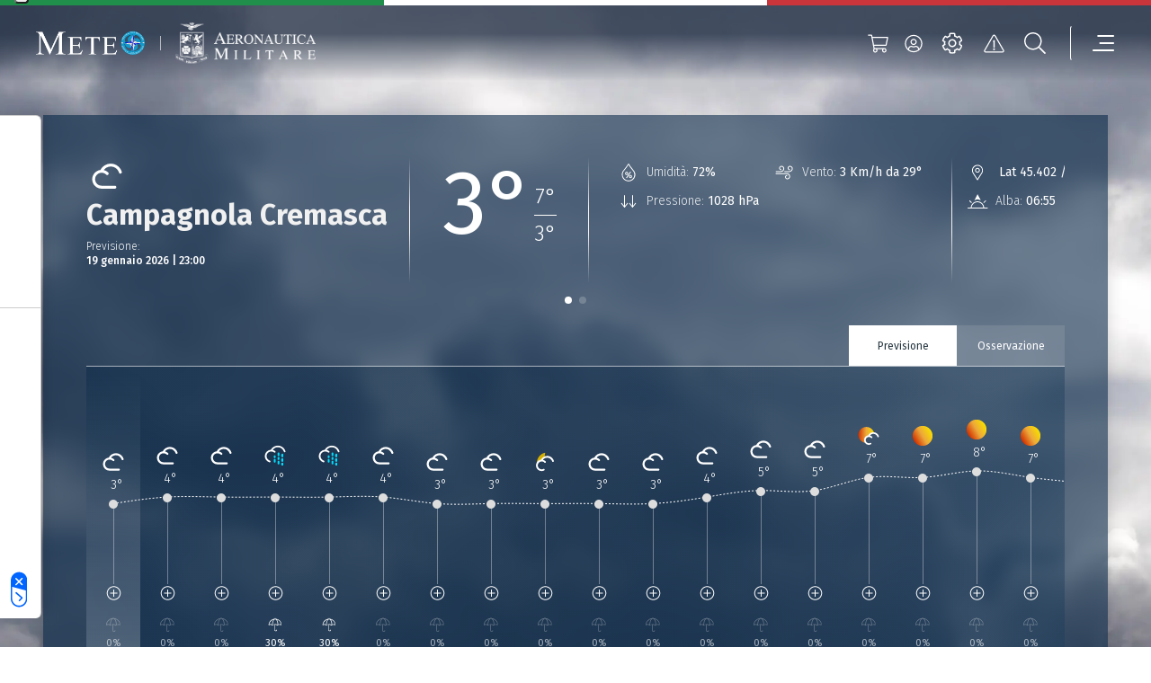

--- FILE ---
content_type: text/css
request_url: https://www-static.meteoam.it/674/Meteogram-MeteogramCityPage-index-js.css
body_size: 21316
content:
.form-check-input{-webkit-appearance:none !important}.AM-tooltip{background:linear-gradient(0deg, rgba(0,0,0,0.2), rgba(0,0,0,0.2)),#082747 !important;border-radius:2px !important;color:white !important;font-family:Fira Sans !important;font-style:normal !important;font-weight:normal !important;font-size:12px !important;letter-spacing:1px;line-height:24px !important;padding:2px 12px !important;height:36px;text-transform:uppercase}.AM-divider-v1{border-bottom:solid 2px gray !important;border-image-source:linear-gradient(90deg, rgba(255,255,255,0) 0%, #e5e9eb 30%, #e5e9eb 70%, rgba(255,255,255,0) 100%) !important;border-image-slice:1 !important}.AM-divider-top-v1{border-top:solid 1px gray !important;border-image-source:linear-gradient(90deg, rgba(255,255,255,0) 0%, #656565 15%, #656565 85%, rgba(255,255,255,0) 100%) !important;border-image-slice:1 !important}.AM-divider-bottom-v1{border-bottom:solid 1px gray !important;border-image-source:linear-gradient(90deg, rgba(255,255,255,0) 0%, #656565 15%, #656565 85%, rgba(255,255,255,0) 100%) !important;border-image-slice:1 !important}.AM-divider-right-v1{border-right:solid 2px gray !important;border-image-source:linear-gradient(180deg, rgba(255,255,255,0) 0%, #e5e9eb 30%, #e5e9eb 70%, rgba(255,255,255,0) 100%) !important;border-image-slice:1 !important}.AM-divider-left-v1{border-left:solid 2px gray !important;border-image-source:linear-gradient(180deg, rgba(255,255,255,0) 0%, #e5e9eb 30%, #e5e9eb 70%, rgba(255,255,255,0) 100%) !important;border-image-slice:1 !important}.AM-divider-meteogram-header-right-v1,.meteogram-main-container .meteogram-main-internal-container .meteogram-main-row .meteogram-main-col .meteogram-header-container .meteogram-header-row .meteogram-header-col .meteogram-swiper-header .swiper-wrapper .swiper-slide,.meteogram-swiper-header .swiper-wrapper .swiper-slide{border-right:solid 0.1px gray !important;border-image-source:linear-gradient(180deg, rgba(255,255,255,0) 0%, #faf2f2 40%, #faf2f2 60%, rgba(255,255,255,0) 100%) !important;border-image-slice:1 !important}.AM-divider-menu{border-bottom:solid 1px gray !important;border-image-source:linear-gradient(90deg, rgba(255,255,255,0) 0%, #a1a1a1 30%, #a1a1a1 70%, rgba(255,255,255,0) 100%) !important;border-image-slice:1 !important}.AM-title-primary-fs-14{color:#082747;font-style:normal;font-weight:normal;font-size:14px;line-height:22px}.AM-link-secondary-fs-14{font-style:normal;font-weight:400;font-size:14px;line-height:22px}.AM-input-placeholder-text{color:#082747;font-style:italic;font-weight:normal;font-size:14px;line-height:26px}.AM-input-text{color:#082747 !important;font-style:normal !important;font-weight:400 !important;font-size:14px !important;line-height:26px !important}.AM-modal-gradient{background:#08274700;backdrop-filter:blur(4px);background-image:linear-gradient(to bottom, #082747 0%, rgba(8,39,71,0) 100%)}.AM-modal-normal{background:#082747}.custom-persistent-icon{opacity:0.5}.meteogram-map-main-container .placeholder,.meteogram-map-main-container .meteogram-placeholder-card-col .meteogram-placeholder-card-header-row .meteogram-placeholder-card-header-icon,.meteogram-placeholder-card-col .meteogram-placeholder-card-header-row .meteogram-map-main-container .meteogram-placeholder-card-header-icon,.meteogram-map-main-container .meteogram-placeholder-card-col .meteogram-placeholder-card-header-row .meteogram-placeholder-card-header-text,.meteogram-placeholder-card-col .meteogram-placeholder-card-header-row .meteogram-map-main-container .meteogram-placeholder-card-header-text,.meteogram-map-main-container .meteogram-placeholder-card-col .meteogram-placeholder-card-title-row .meteogram-placeholder-card-title,.meteogram-placeholder-card-col .meteogram-placeholder-card-title-row .meteogram-map-main-container .meteogram-placeholder-card-title,.meteogram-map-main-container .meteogram-placeholder-card-col .meteogram-placeholder-card-temperature-row .meteogram-placeholder-card-temperature-main,.meteogram-placeholder-card-col .meteogram-placeholder-card-temperature-row .meteogram-map-main-container .meteogram-placeholder-card-temperature-main,.meteogram-map-main-container .meteogram-placeholder-card-col .meteogram-placeholder-card-temperature-row .meteogram-placeholder-card-temperature-secondary,.meteogram-placeholder-card-col .meteogram-placeholder-card-temperature-row .meteogram-map-main-container .meteogram-placeholder-card-temperature-secondary,.meteogram-map-main-container .meteogram-placeholder-card-col .meteogram-placeholder-card-temperature-row .meteogram-placeholder-card-info-mobile-col .meteogram-placeholder-card-info-mobile,.meteogram-placeholder-card-col .meteogram-placeholder-card-temperature-row .meteogram-placeholder-card-info-mobile-col .meteogram-map-main-container .meteogram-placeholder-card-info-mobile,.meteogram-map-main-container .meteogram-placeholder-card-col .meteogram-placeholder-card-info-row .meteogram-placeholder-card-info,.meteogram-placeholder-card-col .meteogram-placeholder-card-info-row .meteogram-map-main-container .meteogram-placeholder-card-info,.meteogram-map-main-container .meteogram-placeholder-card-col .meteogram-placeholder-card-cta-row .meteogram-placeholder-card-cta,.meteogram-placeholder-card-col .meteogram-placeholder-card-cta-row .meteogram-map-main-container .meteogram-placeholder-card-cta,.meteogram-map-main-container .meteogram-placeholder-graph-col .meteogram-placeholder-graph-tabs-row .meteogram-placeholder-graph-tab-col,.meteogram-placeholder-graph-col .meteogram-placeholder-graph-tabs-row .meteogram-map-main-container .meteogram-placeholder-graph-tab-col,.meteogram-map-main-container .meteogram-placeholder-graph-col .meteogram-placeholder-graph-block-row .meteogram-placeholder-graph-block-col,.meteogram-placeholder-graph-col .meteogram-placeholder-graph-block-row .meteogram-map-main-container .meteogram-placeholder-graph-block-col,.meteogram-map-main-container .meteogram-placeholder-graph-col .meteogram-placeholder-graph-footer-row .meteogram-placeholder-graph-footer-col,.meteogram-placeholder-graph-col .meteogram-placeholder-graph-footer-row .meteogram-map-main-container .meteogram-placeholder-graph-footer-col,.meteogram-map-main-container .meteogram-placeholder-graph-col .meteogram-placeholder-card-cta-row .meteogram-placeholder-card-cta,.meteogram-placeholder-graph-col .meteogram-placeholder-card-cta-row .meteogram-map-main-container .meteogram-placeholder-card-cta{background-color:#62626280 !important}.meteogram-main-container .placeholder,.meteogram-main-container .meteogram-placeholder-card-col .meteogram-placeholder-card-header-row .meteogram-placeholder-card-header-icon,.meteogram-placeholder-card-col .meteogram-placeholder-card-header-row .meteogram-main-container .meteogram-placeholder-card-header-icon,.meteogram-main-container .meteogram-placeholder-card-col .meteogram-placeholder-card-header-row .meteogram-placeholder-card-header-text,.meteogram-placeholder-card-col .meteogram-placeholder-card-header-row .meteogram-main-container .meteogram-placeholder-card-header-text,.meteogram-main-container .meteogram-placeholder-card-col .meteogram-placeholder-card-title-row .meteogram-placeholder-card-title,.meteogram-placeholder-card-col .meteogram-placeholder-card-title-row .meteogram-main-container .meteogram-placeholder-card-title,.meteogram-main-container .meteogram-placeholder-card-col .meteogram-placeholder-card-temperature-row .meteogram-placeholder-card-temperature-main,.meteogram-placeholder-card-col .meteogram-placeholder-card-temperature-row .meteogram-main-container .meteogram-placeholder-card-temperature-main,.meteogram-main-container .meteogram-placeholder-card-col .meteogram-placeholder-card-temperature-row .meteogram-placeholder-card-temperature-secondary,.meteogram-placeholder-card-col .meteogram-placeholder-card-temperature-row .meteogram-main-container .meteogram-placeholder-card-temperature-secondary,.meteogram-main-container .meteogram-placeholder-card-col .meteogram-placeholder-card-temperature-row .meteogram-placeholder-card-info-mobile-col .meteogram-placeholder-card-info-mobile,.meteogram-placeholder-card-col .meteogram-placeholder-card-temperature-row .meteogram-placeholder-card-info-mobile-col .meteogram-main-container .meteogram-placeholder-card-info-mobile,.meteogram-main-container .meteogram-placeholder-card-col .meteogram-placeholder-card-info-row .meteogram-placeholder-card-info,.meteogram-placeholder-card-col .meteogram-placeholder-card-info-row .meteogram-main-container .meteogram-placeholder-card-info,.meteogram-main-container .meteogram-placeholder-card-col .meteogram-placeholder-card-cta-row .meteogram-placeholder-card-cta,.meteogram-placeholder-card-col .meteogram-placeholder-card-cta-row .meteogram-main-container .meteogram-placeholder-card-cta,.meteogram-main-container .meteogram-placeholder-graph-col .meteogram-placeholder-graph-tabs-row .meteogram-placeholder-graph-tab-col,.meteogram-placeholder-graph-col .meteogram-placeholder-graph-tabs-row .meteogram-main-container .meteogram-placeholder-graph-tab-col,.meteogram-main-container .meteogram-placeholder-graph-col .meteogram-placeholder-graph-block-row .meteogram-placeholder-graph-block-col,.meteogram-placeholder-graph-col .meteogram-placeholder-graph-block-row .meteogram-main-container .meteogram-placeholder-graph-block-col,.meteogram-main-container .meteogram-placeholder-graph-col .meteogram-placeholder-graph-footer-row .meteogram-placeholder-graph-footer-col,.meteogram-placeholder-graph-col .meteogram-placeholder-graph-footer-row .meteogram-main-container .meteogram-placeholder-graph-footer-col,.meteogram-main-container .meteogram-placeholder-graph-col .meteogram-placeholder-card-cta-row .meteogram-placeholder-card-cta,.meteogram-placeholder-graph-col .meteogram-placeholder-card-cta-row .meteogram-main-container .meteogram-placeholder-card-cta{background-color:#242424 !important}.alert-modal .placeholder,.alert-modal .meteogram-placeholder-card-col .meteogram-placeholder-card-header-row .meteogram-placeholder-card-header-icon,.meteogram-placeholder-card-col .meteogram-placeholder-card-header-row .alert-modal .meteogram-placeholder-card-header-icon,.alert-modal .meteogram-placeholder-card-col .meteogram-placeholder-card-header-row .meteogram-placeholder-card-header-text,.meteogram-placeholder-card-col .meteogram-placeholder-card-header-row .alert-modal .meteogram-placeholder-card-header-text,.alert-modal .meteogram-placeholder-card-col .meteogram-placeholder-card-title-row .meteogram-placeholder-card-title,.meteogram-placeholder-card-col .meteogram-placeholder-card-title-row .alert-modal .meteogram-placeholder-card-title,.alert-modal .meteogram-placeholder-card-col .meteogram-placeholder-card-temperature-row .meteogram-placeholder-card-temperature-main,.meteogram-placeholder-card-col .meteogram-placeholder-card-temperature-row .alert-modal .meteogram-placeholder-card-temperature-main,.alert-modal .meteogram-placeholder-card-col .meteogram-placeholder-card-temperature-row .meteogram-placeholder-card-temperature-secondary,.meteogram-placeholder-card-col .meteogram-placeholder-card-temperature-row .alert-modal .meteogram-placeholder-card-temperature-secondary,.alert-modal .meteogram-placeholder-card-col .meteogram-placeholder-card-temperature-row .meteogram-placeholder-card-info-mobile-col .meteogram-placeholder-card-info-mobile,.meteogram-placeholder-card-col .meteogram-placeholder-card-temperature-row .meteogram-placeholder-card-info-mobile-col .alert-modal .meteogram-placeholder-card-info-mobile,.alert-modal .meteogram-placeholder-card-col .meteogram-placeholder-card-info-row .meteogram-placeholder-card-info,.meteogram-placeholder-card-col .meteogram-placeholder-card-info-row .alert-modal .meteogram-placeholder-card-info,.alert-modal .meteogram-placeholder-card-col .meteogram-placeholder-card-cta-row .meteogram-placeholder-card-cta,.meteogram-placeholder-card-col .meteogram-placeholder-card-cta-row .alert-modal .meteogram-placeholder-card-cta,.alert-modal .meteogram-placeholder-graph-col .meteogram-placeholder-graph-tabs-row .meteogram-placeholder-graph-tab-col,.meteogram-placeholder-graph-col .meteogram-placeholder-graph-tabs-row .alert-modal .meteogram-placeholder-graph-tab-col,.alert-modal .meteogram-placeholder-graph-col .meteogram-placeholder-graph-block-row .meteogram-placeholder-graph-block-col,.meteogram-placeholder-graph-col .meteogram-placeholder-graph-block-row .alert-modal .meteogram-placeholder-graph-block-col,.alert-modal .meteogram-placeholder-graph-col .meteogram-placeholder-graph-footer-row .meteogram-placeholder-graph-footer-col,.meteogram-placeholder-graph-col .meteogram-placeholder-graph-footer-row .alert-modal .meteogram-placeholder-graph-footer-col,.alert-modal .meteogram-placeholder-graph-col .meteogram-placeholder-card-cta-row .meteogram-placeholder-card-cta,.meteogram-placeholder-graph-col .meteogram-placeholder-card-cta-row .alert-modal .meteogram-placeholder-card-cta{background-color:#82828285 !important}.image-collector-main-container-new .placeholder,.image-collector-main-container-new .meteogram-placeholder-card-col .meteogram-placeholder-card-header-row .meteogram-placeholder-card-header-icon,.meteogram-placeholder-card-col .meteogram-placeholder-card-header-row .image-collector-main-container-new .meteogram-placeholder-card-header-icon,.image-collector-main-container-new .meteogram-placeholder-card-col .meteogram-placeholder-card-header-row .meteogram-placeholder-card-header-text,.meteogram-placeholder-card-col .meteogram-placeholder-card-header-row .image-collector-main-container-new .meteogram-placeholder-card-header-text,.image-collector-main-container-new .meteogram-placeholder-card-col .meteogram-placeholder-card-title-row .meteogram-placeholder-card-title,.meteogram-placeholder-card-col .meteogram-placeholder-card-title-row .image-collector-main-container-new .meteogram-placeholder-card-title,.image-collector-main-container-new .meteogram-placeholder-card-col .meteogram-placeholder-card-temperature-row .meteogram-placeholder-card-temperature-main,.meteogram-placeholder-card-col .meteogram-placeholder-card-temperature-row .image-collector-main-container-new .meteogram-placeholder-card-temperature-main,.image-collector-main-container-new .meteogram-placeholder-card-col .meteogram-placeholder-card-temperature-row .meteogram-placeholder-card-temperature-secondary,.meteogram-placeholder-card-col .meteogram-placeholder-card-temperature-row .image-collector-main-container-new .meteogram-placeholder-card-temperature-secondary,.image-collector-main-container-new .meteogram-placeholder-card-col .meteogram-placeholder-card-temperature-row .meteogram-placeholder-card-info-mobile-col .meteogram-placeholder-card-info-mobile,.meteogram-placeholder-card-col .meteogram-placeholder-card-temperature-row .meteogram-placeholder-card-info-mobile-col .image-collector-main-container-new .meteogram-placeholder-card-info-mobile,.image-collector-main-container-new .meteogram-placeholder-card-col .meteogram-placeholder-card-info-row .meteogram-placeholder-card-info,.meteogram-placeholder-card-col .meteogram-placeholder-card-info-row .image-collector-main-container-new .meteogram-placeholder-card-info,.image-collector-main-container-new .meteogram-placeholder-card-col .meteogram-placeholder-card-cta-row .meteogram-placeholder-card-cta,.meteogram-placeholder-card-col .meteogram-placeholder-card-cta-row .image-collector-main-container-new .meteogram-placeholder-card-cta,.image-collector-main-container-new .meteogram-placeholder-graph-col .meteogram-placeholder-graph-tabs-row .meteogram-placeholder-graph-tab-col,.meteogram-placeholder-graph-col .meteogram-placeholder-graph-tabs-row .image-collector-main-container-new .meteogram-placeholder-graph-tab-col,.image-collector-main-container-new .meteogram-placeholder-graph-col .meteogram-placeholder-graph-block-row .meteogram-placeholder-graph-block-col,.meteogram-placeholder-graph-col .meteogram-placeholder-graph-block-row .image-collector-main-container-new .meteogram-placeholder-graph-block-col,.image-collector-main-container-new .meteogram-placeholder-graph-col .meteogram-placeholder-graph-footer-row .meteogram-placeholder-graph-footer-col,.meteogram-placeholder-graph-col .meteogram-placeholder-graph-footer-row .image-collector-main-container-new .meteogram-placeholder-graph-footer-col,.image-collector-main-container-new .meteogram-placeholder-graph-col .meteogram-placeholder-card-cta-row .meteogram-placeholder-card-cta,.meteogram-placeholder-graph-col .meteogram-placeholder-card-cta-row .image-collector-main-container-new .meteogram-placeholder-card-cta{background-color:#666}.modal-backdrop{opacity:0.9 !important}html{height:100%}body{width:100%;max-width:100%;height:100%;min-height:100%;margin:0;display:flex;flex-direction:column}body>footer{display:table-row}.form-floating>.form-control:not(:placeholder-shown) ~ label{font-style:normal !important;font-weight:600 !important;line-height:26px !important;color:#041322 !important;opacity:1 !important}.form-floating>.form-control:focus ~ label{font-style:normal !important;font-weight:600 !important;line-height:26px !important;color:#041322 !important;opacity:1 !important}.italian-flag{height:6px}.italian-flag .col.green-section,.italian-flag .meteogram-main-container .meteogram-main-internal-container .meteogram-main-row .green-section.meteogram-main-col,.meteogram-main-container .meteogram-main-internal-container .meteogram-main-row .italian-flag .green-section.meteogram-main-col,.italian-flag .meteogram-main-container .meteogram-main-internal-container .meteogram-main-row .meteogram-main-col .meteogram-header-container .meteogram-header-row .meteogram-header-sub .green-section.meteogram-tab-types-container,.meteogram-main-container .meteogram-main-internal-container .meteogram-main-row .meteogram-main-col .meteogram-header-container .meteogram-header-row .meteogram-header-sub .italian-flag .green-section.meteogram-tab-types-container,.italian-flag .meteogram-placeholder-card-col .meteogram-placeholder-card-header-row .green-section.meteogram-placeholder-card-header-icon,.meteogram-placeholder-card-col .meteogram-placeholder-card-header-row .italian-flag .green-section.meteogram-placeholder-card-header-icon,.italian-flag .meteogram-placeholder-card-col .meteogram-placeholder-card-header-row .green-section.meteogram-placeholder-card-header-text,.meteogram-placeholder-card-col .meteogram-placeholder-card-header-row .italian-flag .green-section.meteogram-placeholder-card-header-text,.italian-flag .meteogram-placeholder-card-col .meteogram-placeholder-card-title-row .green-section.meteogram-placeholder-card-title,.meteogram-placeholder-card-col .meteogram-placeholder-card-title-row .italian-flag .green-section.meteogram-placeholder-card-title,.italian-flag .meteogram-placeholder-card-col .meteogram-placeholder-card-temperature-row .green-section.meteogram-placeholder-card-temperature-main,.meteogram-placeholder-card-col .meteogram-placeholder-card-temperature-row .italian-flag .green-section.meteogram-placeholder-card-temperature-main,.italian-flag .meteogram-placeholder-card-col .meteogram-placeholder-card-temperature-row .green-section.meteogram-placeholder-card-temperature-secondary,.meteogram-placeholder-card-col .meteogram-placeholder-card-temperature-row .italian-flag .green-section.meteogram-placeholder-card-temperature-secondary,.italian-flag .meteogram-placeholder-card-col .meteogram-placeholder-card-temperature-row .green-section.meteogram-placeholder-card-info-mobile-col,.meteogram-placeholder-card-col .meteogram-placeholder-card-temperature-row .italian-flag .green-section.meteogram-placeholder-card-info-mobile-col,.italian-flag .meteogram-placeholder-card-col .meteogram-placeholder-card-cta-row .green-section.meteogram-placeholder-card-cta,.meteogram-placeholder-card-col .meteogram-placeholder-card-cta-row .italian-flag .green-section.meteogram-placeholder-card-cta,.italian-flag .meteogram-placeholder-graph-col .meteogram-placeholder-graph-tabs-row .green-section.meteogram-placeholder-graph-tab-col,.meteogram-placeholder-graph-col .meteogram-placeholder-graph-tabs-row .italian-flag .green-section.meteogram-placeholder-graph-tab-col,.italian-flag .meteogram-placeholder-graph-col .meteogram-placeholder-graph-block-row .green-section.meteogram-placeholder-graph-block-col,.meteogram-placeholder-graph-col .meteogram-placeholder-graph-block-row .italian-flag .green-section.meteogram-placeholder-graph-block-col,.italian-flag .meteogram-placeholder-graph-col .meteogram-placeholder-graph-footer-row .green-section.meteogram-placeholder-graph-footer-col,.meteogram-placeholder-graph-col .meteogram-placeholder-graph-footer-row .italian-flag .green-section.meteogram-placeholder-graph-footer-col,.italian-flag .meteogram-placeholder-graph-col .meteogram-placeholder-card-cta-row .green-section.meteogram-placeholder-card-cta,.meteogram-placeholder-graph-col .meteogram-placeholder-card-cta-row .italian-flag .green-section.meteogram-placeholder-card-cta,.italian-flag .green-section.meteogram-error-col,.italian-flag .meteogram-error-col .meteogram-error-container .meteogram-error-icon-row .green-section.meteogram-error-icon,.meteogram-error-col .meteogram-error-container .meteogram-error-icon-row .italian-flag .green-section.meteogram-error-icon,.italian-flag .meteogram-error-col .meteogram-error-container .meteogram-error-text-row .green-section.meteogram-error-text,.meteogram-error-col .meteogram-error-container .meteogram-error-text-row .italian-flag .green-section.meteogram-error-text{background-color:#218f4c}.italian-flag .col.white-section,.italian-flag .meteogram-main-container .meteogram-main-internal-container .meteogram-main-row .white-section.meteogram-main-col,.meteogram-main-container .meteogram-main-internal-container .meteogram-main-row .italian-flag .white-section.meteogram-main-col,.italian-flag .meteogram-main-container .meteogram-main-internal-container .meteogram-main-row .meteogram-main-col .meteogram-header-container .meteogram-header-row .meteogram-header-sub .white-section.meteogram-tab-types-container,.meteogram-main-container .meteogram-main-internal-container .meteogram-main-row .meteogram-main-col .meteogram-header-container .meteogram-header-row .meteogram-header-sub .italian-flag .white-section.meteogram-tab-types-container,.italian-flag .meteogram-placeholder-card-col .meteogram-placeholder-card-header-row .white-section.meteogram-placeholder-card-header-icon,.meteogram-placeholder-card-col .meteogram-placeholder-card-header-row .italian-flag .white-section.meteogram-placeholder-card-header-icon,.italian-flag .meteogram-placeholder-card-col .meteogram-placeholder-card-header-row .white-section.meteogram-placeholder-card-header-text,.meteogram-placeholder-card-col .meteogram-placeholder-card-header-row .italian-flag .white-section.meteogram-placeholder-card-header-text,.italian-flag .meteogram-placeholder-card-col .meteogram-placeholder-card-title-row .white-section.meteogram-placeholder-card-title,.meteogram-placeholder-card-col .meteogram-placeholder-card-title-row .italian-flag .white-section.meteogram-placeholder-card-title,.italian-flag .meteogram-placeholder-card-col .meteogram-placeholder-card-temperature-row .white-section.meteogram-placeholder-card-temperature-main,.meteogram-placeholder-card-col .meteogram-placeholder-card-temperature-row .italian-flag .white-section.meteogram-placeholder-card-temperature-main,.italian-flag .meteogram-placeholder-card-col .meteogram-placeholder-card-temperature-row .white-section.meteogram-placeholder-card-temperature-secondary,.meteogram-placeholder-card-col .meteogram-placeholder-card-temperature-row .italian-flag .white-section.meteogram-placeholder-card-temperature-secondary,.italian-flag .meteogram-placeholder-card-col .meteogram-placeholder-card-temperature-row .white-section.meteogram-placeholder-card-info-mobile-col,.meteogram-placeholder-card-col .meteogram-placeholder-card-temperature-row .italian-flag .white-section.meteogram-placeholder-card-info-mobile-col,.italian-flag .meteogram-placeholder-card-col .meteogram-placeholder-card-cta-row .white-section.meteogram-placeholder-card-cta,.meteogram-placeholder-card-col .meteogram-placeholder-card-cta-row .italian-flag .white-section.meteogram-placeholder-card-cta,.italian-flag .meteogram-placeholder-graph-col .meteogram-placeholder-graph-tabs-row .white-section.meteogram-placeholder-graph-tab-col,.meteogram-placeholder-graph-col .meteogram-placeholder-graph-tabs-row .italian-flag .white-section.meteogram-placeholder-graph-tab-col,.italian-flag .meteogram-placeholder-graph-col .meteogram-placeholder-graph-block-row .white-section.meteogram-placeholder-graph-block-col,.meteogram-placeholder-graph-col .meteogram-placeholder-graph-block-row .italian-flag .white-section.meteogram-placeholder-graph-block-col,.italian-flag .meteogram-placeholder-graph-col .meteogram-placeholder-graph-footer-row .white-section.meteogram-placeholder-graph-footer-col,.meteogram-placeholder-graph-col .meteogram-placeholder-graph-footer-row .italian-flag .white-section.meteogram-placeholder-graph-footer-col,.italian-flag .meteogram-placeholder-graph-col .meteogram-placeholder-card-cta-row .white-section.meteogram-placeholder-card-cta,.meteogram-placeholder-graph-col .meteogram-placeholder-card-cta-row .italian-flag .white-section.meteogram-placeholder-card-cta,.italian-flag .white-section.meteogram-error-col,.italian-flag .meteogram-error-col .meteogram-error-container .meteogram-error-icon-row .white-section.meteogram-error-icon,.meteogram-error-col .meteogram-error-container .meteogram-error-icon-row .italian-flag .white-section.meteogram-error-icon,.italian-flag .meteogram-error-col .meteogram-error-container .meteogram-error-text-row .white-section.meteogram-error-text,.meteogram-error-col .meteogram-error-container .meteogram-error-text-row .italian-flag .white-section.meteogram-error-text{background-color:#fff}.italian-flag .col.red-section,.italian-flag .meteogram-main-container .meteogram-main-internal-container .meteogram-main-row .red-section.meteogram-main-col,.meteogram-main-container .meteogram-main-internal-container .meteogram-main-row .italian-flag .red-section.meteogram-main-col,.italian-flag .meteogram-main-container .meteogram-main-internal-container .meteogram-main-row .meteogram-main-col .meteogram-header-container .meteogram-header-row .meteogram-header-sub .red-section.meteogram-tab-types-container,.meteogram-main-container .meteogram-main-internal-container .meteogram-main-row .meteogram-main-col .meteogram-header-container .meteogram-header-row .meteogram-header-sub .italian-flag .red-section.meteogram-tab-types-container,.italian-flag .meteogram-placeholder-card-col .meteogram-placeholder-card-header-row .red-section.meteogram-placeholder-card-header-icon,.meteogram-placeholder-card-col .meteogram-placeholder-card-header-row .italian-flag .red-section.meteogram-placeholder-card-header-icon,.italian-flag .meteogram-placeholder-card-col .meteogram-placeholder-card-header-row .red-section.meteogram-placeholder-card-header-text,.meteogram-placeholder-card-col .meteogram-placeholder-card-header-row .italian-flag .red-section.meteogram-placeholder-card-header-text,.italian-flag .meteogram-placeholder-card-col .meteogram-placeholder-card-title-row .red-section.meteogram-placeholder-card-title,.meteogram-placeholder-card-col .meteogram-placeholder-card-title-row .italian-flag .red-section.meteogram-placeholder-card-title,.italian-flag .meteogram-placeholder-card-col .meteogram-placeholder-card-temperature-row .red-section.meteogram-placeholder-card-temperature-main,.meteogram-placeholder-card-col .meteogram-placeholder-card-temperature-row .italian-flag .red-section.meteogram-placeholder-card-temperature-main,.italian-flag .meteogram-placeholder-card-col .meteogram-placeholder-card-temperature-row .red-section.meteogram-placeholder-card-temperature-secondary,.meteogram-placeholder-card-col .meteogram-placeholder-card-temperature-row .italian-flag .red-section.meteogram-placeholder-card-temperature-secondary,.italian-flag .meteogram-placeholder-card-col .meteogram-placeholder-card-temperature-row .red-section.meteogram-placeholder-card-info-mobile-col,.meteogram-placeholder-card-col .meteogram-placeholder-card-temperature-row .italian-flag .red-section.meteogram-placeholder-card-info-mobile-col,.italian-flag .meteogram-placeholder-card-col .meteogram-placeholder-card-cta-row .red-section.meteogram-placeholder-card-cta,.meteogram-placeholder-card-col .meteogram-placeholder-card-cta-row .italian-flag .red-section.meteogram-placeholder-card-cta,.italian-flag .meteogram-placeholder-graph-col .meteogram-placeholder-graph-tabs-row .red-section.meteogram-placeholder-graph-tab-col,.meteogram-placeholder-graph-col .meteogram-placeholder-graph-tabs-row .italian-flag .red-section.meteogram-placeholder-graph-tab-col,.italian-flag .meteogram-placeholder-graph-col .meteogram-placeholder-graph-block-row .red-section.meteogram-placeholder-graph-block-col,.meteogram-placeholder-graph-col .meteogram-placeholder-graph-block-row .italian-flag .red-section.meteogram-placeholder-graph-block-col,.italian-flag .meteogram-placeholder-graph-col .meteogram-placeholder-graph-footer-row .red-section.meteogram-placeholder-graph-footer-col,.meteogram-placeholder-graph-col .meteogram-placeholder-graph-footer-row .italian-flag .red-section.meteogram-placeholder-graph-footer-col,.italian-flag .meteogram-placeholder-graph-col .meteogram-placeholder-card-cta-row .red-section.meteogram-placeholder-card-cta,.meteogram-placeholder-graph-col .meteogram-placeholder-card-cta-row .italian-flag .red-section.meteogram-placeholder-card-cta,.italian-flag .red-section.meteogram-error-col,.italian-flag .meteogram-error-col .meteogram-error-container .meteogram-error-icon-row .red-section.meteogram-error-icon,.meteogram-error-col .meteogram-error-container .meteogram-error-icon-row .italian-flag .red-section.meteogram-error-icon,.italian-flag .meteogram-error-col .meteogram-error-container .meteogram-error-text-row .red-section.meteogram-error-text,.meteogram-error-col .meteogram-error-container .meteogram-error-text-row .italian-flag .red-section.meteogram-error-text{background-color:#ca343b}section[data-web-app='LoginPage']{flex-grow:1}section[data-web-app='RegistrationPage']{flex-grow:1}section[data-web-app='PrivateAreaPage']{flex-grow:1}section[data-web-app='ActivationPage']{flex-grow:1}section[data-web-app='ResetPasswordPage']{flex-grow:1}section[data-web-app='IframeComponent']{min-height:75vh}section:last-of-type{margin-top:auto}@media (max-width: 991.98px){.popover{width:80%}}.img-fluid{max-width:100%;height:auto}.img-thumbnail{padding:.25rem;background-color:#fff;border:1px solid #dee2e6;border-radius:.25rem;max-width:100%;height:auto}.figure{display:inline-block}.figure-img{margin-bottom:.5rem;line-height:1}.figure-caption{font-size:.875em;color:#6c757d}.container,.meteogram-main-container .meteogram-main-internal-container,.meteogram-main-container .meteogram-main-internal-container .meteogram-main-row .meteogram-main-col .meteogram-header-container,.meteogram-error-col .meteogram-error-container,.container-fluid,.container-xxl,.meteogram-main-container{width:100%;padding-right:var(--bs-gutter-x, .75rem);padding-left:var(--bs-gutter-x, .75rem);margin-right:auto;margin-left:auto}@media (min-width: 1400px){.container,.meteogram-main-container .meteogram-main-internal-container,.meteogram-main-container .meteogram-main-internal-container .meteogram-main-row .meteogram-main-col .meteogram-header-container,.meteogram-error-col .meteogram-error-container,.container-sm,.container-md,.container-lg,.container-xl,.container-xxl{max-width:1800px}}.row,.meteogram-main-container .meteogram-main-internal-container .meteogram-main-row,.meteogram-main-container .meteogram-main-internal-container .meteogram-main-row .meteogram-main-col .meteogram-header-container .meteogram-header-row,.meteogram-placeholder-card-col .meteogram-placeholder-card-header-row,.meteogram-placeholder-card-col .meteogram-placeholder-card-title-row,.meteogram-placeholder-card-col .meteogram-placeholder-card-temperature-row,.meteogram-placeholder-card-col .meteogram-placeholder-card-info-row,.meteogram-placeholder-card-col .meteogram-placeholder-card-cta-row,.meteogram-placeholder-graph-col .meteogram-placeholder-graph-tabs-row,.meteogram-placeholder-graph-col .meteogram-placeholder-graph-block-row,.meteogram-placeholder-graph-col .meteogram-placeholder-graph-footer-row,.meteogram-placeholder-graph-col .meteogram-placeholder-card-cta-row,.meteogram-error-col .meteogram-error-container .meteogram-error-icon-row,.meteogram-error-col .meteogram-error-container .meteogram-error-text-row{--bs-gutter-x: 1.5rem;--bs-gutter-y: 0;display:flex;flex-wrap:wrap;margin-top:calc(-1 * var(--bs-gutter-y));margin-right:calc(-.5 * var(--bs-gutter-x));margin-left:calc(-.5 * var(--bs-gutter-x))}.row>*,.meteogram-main-container .meteogram-main-internal-container .meteogram-main-row>*,.meteogram-main-container .meteogram-main-internal-container .meteogram-main-row .meteogram-main-col .meteogram-header-container .meteogram-header-row>*,.meteogram-placeholder-card-col .meteogram-placeholder-card-header-row>*,.meteogram-placeholder-card-col .meteogram-placeholder-card-title-row>*,.meteogram-placeholder-card-col .meteogram-placeholder-card-temperature-row>*,.meteogram-placeholder-card-col .meteogram-placeholder-card-info-row>*,.meteogram-placeholder-card-col .meteogram-placeholder-card-cta-row>*,.meteogram-placeholder-graph-col .meteogram-placeholder-graph-tabs-row>*,.meteogram-placeholder-graph-col .meteogram-placeholder-graph-block-row>*,.meteogram-placeholder-graph-col .meteogram-placeholder-graph-footer-row>*,.meteogram-placeholder-graph-col .meteogram-placeholder-card-cta-row>*,.meteogram-error-col .meteogram-error-container .meteogram-error-icon-row>*,.meteogram-error-col .meteogram-error-container .meteogram-error-text-row>*{flex-shrink:0;width:100%;max-width:100%;padding-right:calc(var(--bs-gutter-x) * .5);padding-left:calc(var(--bs-gutter-x) * .5);margin-top:var(--bs-gutter-y)}.col,.meteogram-main-container .meteogram-main-internal-container .meteogram-main-row .meteogram-main-col,.meteogram-main-container .meteogram-main-internal-container .meteogram-main-row .meteogram-main-col .meteogram-header-container .meteogram-header-row .meteogram-header-sub .meteogram-tab-types-container,.meteogram-placeholder-card-col .meteogram-placeholder-card-header-row .meteogram-placeholder-card-header-icon,.meteogram-placeholder-card-col .meteogram-placeholder-card-header-row .meteogram-placeholder-card-header-text,.meteogram-placeholder-card-col .meteogram-placeholder-card-title-row .meteogram-placeholder-card-title,.meteogram-placeholder-card-col .meteogram-placeholder-card-temperature-row .meteogram-placeholder-card-temperature-main,.meteogram-placeholder-card-col .meteogram-placeholder-card-temperature-row .meteogram-placeholder-card-temperature-secondary,.meteogram-placeholder-card-col .meteogram-placeholder-card-temperature-row .meteogram-placeholder-card-info-mobile-col,.meteogram-placeholder-card-col .meteogram-placeholder-card-cta-row .meteogram-placeholder-card-cta,.meteogram-placeholder-graph-col .meteogram-placeholder-graph-tabs-row .meteogram-placeholder-graph-tab-col,.meteogram-placeholder-graph-col .meteogram-placeholder-graph-block-row .meteogram-placeholder-graph-block-col,.meteogram-placeholder-graph-col .meteogram-placeholder-graph-footer-row .meteogram-placeholder-graph-footer-col,.meteogram-placeholder-graph-col .meteogram-placeholder-card-cta-row .meteogram-placeholder-card-cta,.meteogram-error-col,.meteogram-error-col .meteogram-error-container .meteogram-error-icon-row .meteogram-error-icon,.meteogram-error-col .meteogram-error-container .meteogram-error-text-row .meteogram-error-text{flex:1 0 0%}.row-cols-auto>*{flex:0 0 auto;width:auto}.row-cols-1>*{flex:0 0 auto;width:100%}.row-cols-2>*{flex:0 0 auto;width:50%}.row-cols-3>*{flex:0 0 auto;width:33.33333%}.row-cols-4>*{flex:0 0 auto;width:25%}.row-cols-5>*{flex:0 0 auto;width:20%}.row-cols-6>*{flex:0 0 auto;width:16.66667%}.col-auto{flex:0 0 auto;width:auto}.col-1{flex:0 0 auto;width:8.33333%}.col-2{flex:0 0 auto;width:16.66667%}.col-3{flex:0 0 auto;width:25%}.col-4{flex:0 0 auto;width:33.33333%}.col-5{flex:0 0 auto;width:41.66667%}.col-6{flex:0 0 auto;width:50%}.col-7{flex:0 0 auto;width:58.33333%}.col-8,.meteogram-placeholder-card-col .meteogram-placeholder-card-temperature-row .meteogram-placeholder-card-info-mobile-col .meteogram-placeholder-card-info-mobile{flex:0 0 auto;width:66.66667%}.col-9{flex:0 0 auto;width:75%}.col-10,.meteogram-placeholder-card-col .meteogram-placeholder-card-info-row .meteogram-placeholder-card-info{flex:0 0 auto;width:83.33333%}.col-11{flex:0 0 auto;width:91.66667%}.col-12,.meteogram-main-container .meteogram-main-internal-container .meteogram-main-row .meteogram-main-col .meteogram-header-container .meteogram-header-row .meteogram-header-sub,.meteogram-main-container .meteogram-main-internal-container .meteogram-main-row .meteogram-main-col .meteogram-header-container .meteogram-header-row .meteogram-header-col,.meteogram-placeholder-card-col,.meteogram-placeholder-graph-col{flex:0 0 auto;width:100%}.offset-1{margin-left:8.33333%}.offset-2{margin-left:16.66667%}.offset-3{margin-left:25%}.offset-4{margin-left:33.33333%}.offset-5{margin-left:41.66667%}.offset-6{margin-left:50%}.offset-7{margin-left:58.33333%}.offset-8{margin-left:66.66667%}.offset-9{margin-left:75%}.offset-10{margin-left:83.33333%}.offset-11{margin-left:91.66667%}.g-0,.italian-flag,.meteogram-main-container .meteogram-main-internal-container .meteogram-main-row .meteogram-main-col .meteogram-header-container,.gx-0{--bs-gutter-x: 0}.g-0,.italian-flag,.meteogram-main-container .meteogram-main-internal-container .meteogram-main-row .meteogram-main-col .meteogram-header-container,.gy-0{--bs-gutter-y: 0}.g-1,.gx-1{--bs-gutter-x: .25rem}.g-1,.gy-1{--bs-gutter-y: .25rem}.g-2,.gx-2{--bs-gutter-x: .5rem}.g-2,.gy-2{--bs-gutter-y: .5rem}.g-3,.gx-3{--bs-gutter-x: 1rem}.g-3,.gy-3{--bs-gutter-y: 1rem}.g-4,.gx-4{--bs-gutter-x: 1.5rem}.g-4,.gy-4{--bs-gutter-y: 1.5rem}.g-5,.gx-5{--bs-gutter-x: 3rem}.g-5,.gy-5{--bs-gutter-y: 3rem}@media (min-width: 576px){.col-sm{flex:1 0 0%}.row-cols-sm-auto>*{flex:0 0 auto;width:auto}.row-cols-sm-1>*{flex:0 0 auto;width:100%}.row-cols-sm-2>*{flex:0 0 auto;width:50%}.row-cols-sm-3>*{flex:0 0 auto;width:33.33333%}.row-cols-sm-4>*{flex:0 0 auto;width:25%}.row-cols-sm-5>*{flex:0 0 auto;width:20%}.row-cols-sm-6>*{flex:0 0 auto;width:16.66667%}.col-sm-auto{flex:0 0 auto;width:auto}.col-sm-1{flex:0 0 auto;width:8.33333%}.col-sm-2{flex:0 0 auto;width:16.66667%}.col-sm-3{flex:0 0 auto;width:25%}.col-sm-4{flex:0 0 auto;width:33.33333%}.col-sm-5{flex:0 0 auto;width:41.66667%}.col-sm-6{flex:0 0 auto;width:50%}.col-sm-7{flex:0 0 auto;width:58.33333%}.col-sm-8{flex:0 0 auto;width:66.66667%}.col-sm-9{flex:0 0 auto;width:75%}.col-sm-10{flex:0 0 auto;width:83.33333%}.col-sm-11{flex:0 0 auto;width:91.66667%}.col-sm-12{flex:0 0 auto;width:100%}.offset-sm-0{margin-left:0}.offset-sm-1{margin-left:8.33333%}.offset-sm-2{margin-left:16.66667%}.offset-sm-3{margin-left:25%}.offset-sm-4{margin-left:33.33333%}.offset-sm-5{margin-left:41.66667%}.offset-sm-6{margin-left:50%}.offset-sm-7{margin-left:58.33333%}.offset-sm-8{margin-left:66.66667%}.offset-sm-9{margin-left:75%}.offset-sm-10{margin-left:83.33333%}.offset-sm-11{margin-left:91.66667%}.g-sm-0,.gx-sm-0{--bs-gutter-x: 0}.g-sm-0,.gy-sm-0{--bs-gutter-y: 0}.g-sm-1,.gx-sm-1{--bs-gutter-x: .25rem}.g-sm-1,.gy-sm-1{--bs-gutter-y: .25rem}.g-sm-2,.gx-sm-2{--bs-gutter-x: .5rem}.g-sm-2,.gy-sm-2{--bs-gutter-y: .5rem}.g-sm-3,.gx-sm-3{--bs-gutter-x: 1rem}.g-sm-3,.gy-sm-3{--bs-gutter-y: 1rem}.g-sm-4,.gx-sm-4{--bs-gutter-x: 1.5rem}.g-sm-4,.gy-sm-4{--bs-gutter-y: 1.5rem}.g-sm-5,.gx-sm-5{--bs-gutter-x: 3rem}.g-sm-5,.gy-sm-5{--bs-gutter-y: 3rem}}@media (min-width: 768px){.col-md{flex:1 0 0%}.row-cols-md-auto>*{flex:0 0 auto;width:auto}.row-cols-md-1>*{flex:0 0 auto;width:100%}.row-cols-md-2>*{flex:0 0 auto;width:50%}.row-cols-md-3>*{flex:0 0 auto;width:33.33333%}.row-cols-md-4>*{flex:0 0 auto;width:25%}.row-cols-md-5>*{flex:0 0 auto;width:20%}.row-cols-md-6>*{flex:0 0 auto;width:16.66667%}.col-md-auto{flex:0 0 auto;width:auto}.col-md-1{flex:0 0 auto;width:8.33333%}.col-md-2{flex:0 0 auto;width:16.66667%}.col-md-3{flex:0 0 auto;width:25%}.col-md-4{flex:0 0 auto;width:33.33333%}.col-md-5{flex:0 0 auto;width:41.66667%}.col-md-6{flex:0 0 auto;width:50%}.col-md-7{flex:0 0 auto;width:58.33333%}.col-md-8{flex:0 0 auto;width:66.66667%}.col-md-9{flex:0 0 auto;width:75%}.col-md-10{flex:0 0 auto;width:83.33333%}.col-md-11{flex:0 0 auto;width:91.66667%}.col-md-12{flex:0 0 auto;width:100%}.offset-md-0{margin-left:0}.offset-md-1{margin-left:8.33333%}.offset-md-2{margin-left:16.66667%}.offset-md-3{margin-left:25%}.offset-md-4{margin-left:33.33333%}.offset-md-5{margin-left:41.66667%}.offset-md-6{margin-left:50%}.offset-md-7{margin-left:58.33333%}.offset-md-8{margin-left:66.66667%}.offset-md-9{margin-left:75%}.offset-md-10{margin-left:83.33333%}.offset-md-11{margin-left:91.66667%}.g-md-0,.gx-md-0{--bs-gutter-x: 0}.g-md-0,.gy-md-0{--bs-gutter-y: 0}.g-md-1,.gx-md-1{--bs-gutter-x: .25rem}.g-md-1,.gy-md-1{--bs-gutter-y: .25rem}.g-md-2,.gx-md-2{--bs-gutter-x: .5rem}.g-md-2,.gy-md-2{--bs-gutter-y: .5rem}.g-md-3,.gx-md-3{--bs-gutter-x: 1rem}.g-md-3,.gy-md-3{--bs-gutter-y: 1rem}.g-md-4,.gx-md-4{--bs-gutter-x: 1.5rem}.g-md-4,.gy-md-4{--bs-gutter-y: 1.5rem}.g-md-5,.gx-md-5{--bs-gutter-x: 3rem}.g-md-5,.gy-md-5{--bs-gutter-y: 3rem}}@media (min-width: 992px){.col-lg,.meteogram-placeholder-card-col,.meteogram-placeholder-graph-col{flex:1 0 0%}.row-cols-lg-auto>*{flex:0 0 auto;width:auto}.row-cols-lg-1>*{flex:0 0 auto;width:100%}.row-cols-lg-2>*{flex:0 0 auto;width:50%}.row-cols-lg-3>*{flex:0 0 auto;width:33.33333%}.row-cols-lg-4>*{flex:0 0 auto;width:25%}.row-cols-lg-5>*{flex:0 0 auto;width:20%}.row-cols-lg-6>*{flex:0 0 auto;width:16.66667%}.col-lg-auto{flex:0 0 auto;width:auto}.col-lg-1{flex:0 0 auto;width:8.33333%}.col-lg-2{flex:0 0 auto;width:16.66667%}.col-lg-3{flex:0 0 auto;width:25%}.col-lg-4{flex:0 0 auto;width:33.33333%}.col-lg-5{flex:0 0 auto;width:41.66667%}.col-lg-6{flex:0 0 auto;width:50%}.col-lg-7{flex:0 0 auto;width:58.33333%}.col-lg-8{flex:0 0 auto;width:66.66667%}.col-lg-9{flex:0 0 auto;width:75%}.col-lg-10{flex:0 0 auto;width:83.33333%}.col-lg-11{flex:0 0 auto;width:91.66667%}.col-lg-12{flex:0 0 auto;width:100%}.offset-lg-0{margin-left:0}.offset-lg-1{margin-left:8.33333%}.offset-lg-2{margin-left:16.66667%}.offset-lg-3{margin-left:25%}.offset-lg-4{margin-left:33.33333%}.offset-lg-5{margin-left:41.66667%}.offset-lg-6{margin-left:50%}.offset-lg-7{margin-left:58.33333%}.offset-lg-8{margin-left:66.66667%}.offset-lg-9{margin-left:75%}.offset-lg-10{margin-left:83.33333%}.offset-lg-11{margin-left:91.66667%}.g-lg-0,.gx-lg-0{--bs-gutter-x: 0}.g-lg-0,.gy-lg-0{--bs-gutter-y: 0}.g-lg-1,.gx-lg-1{--bs-gutter-x: .25rem}.g-lg-1,.gy-lg-1{--bs-gutter-y: .25rem}.g-lg-2,.gx-lg-2{--bs-gutter-x: .5rem}.g-lg-2,.gy-lg-2{--bs-gutter-y: .5rem}.g-lg-3,.gx-lg-3{--bs-gutter-x: 1rem}.g-lg-3,.gy-lg-3{--bs-gutter-y: 1rem}.g-lg-4,.gx-lg-4{--bs-gutter-x: 1.5rem}.g-lg-4,.gy-lg-4{--bs-gutter-y: 1.5rem}.g-lg-5,.gx-lg-5{--bs-gutter-x: 3rem}.g-lg-5,.gy-lg-5{--bs-gutter-y: 3rem}}@media (min-width: 1200px){.col-xl{flex:1 0 0%}.row-cols-xl-auto>*{flex:0 0 auto;width:auto}.row-cols-xl-1>*{flex:0 0 auto;width:100%}.row-cols-xl-2>*{flex:0 0 auto;width:50%}.row-cols-xl-3>*{flex:0 0 auto;width:33.33333%}.row-cols-xl-4>*{flex:0 0 auto;width:25%}.row-cols-xl-5>*{flex:0 0 auto;width:20%}.row-cols-xl-6>*{flex:0 0 auto;width:16.66667%}.col-xl-auto{flex:0 0 auto;width:auto}.col-xl-1{flex:0 0 auto;width:8.33333%}.col-xl-2{flex:0 0 auto;width:16.66667%}.col-xl-3{flex:0 0 auto;width:25%}.col-xl-4{flex:0 0 auto;width:33.33333%}.col-xl-5{flex:0 0 auto;width:41.66667%}.col-xl-6{flex:0 0 auto;width:50%}.col-xl-7{flex:0 0 auto;width:58.33333%}.col-xl-8{flex:0 0 auto;width:66.66667%}.col-xl-9{flex:0 0 auto;width:75%}.col-xl-10{flex:0 0 auto;width:83.33333%}.col-xl-11{flex:0 0 auto;width:91.66667%}.col-xl-12{flex:0 0 auto;width:100%}.offset-xl-0{margin-left:0}.offset-xl-1{margin-left:8.33333%}.offset-xl-2{margin-left:16.66667%}.offset-xl-3{margin-left:25%}.offset-xl-4{margin-left:33.33333%}.offset-xl-5{margin-left:41.66667%}.offset-xl-6{margin-left:50%}.offset-xl-7{margin-left:58.33333%}.offset-xl-8{margin-left:66.66667%}.offset-xl-9{margin-left:75%}.offset-xl-10{margin-left:83.33333%}.offset-xl-11{margin-left:91.66667%}.g-xl-0,.gx-xl-0{--bs-gutter-x: 0}.g-xl-0,.gy-xl-0{--bs-gutter-y: 0}.g-xl-1,.gx-xl-1{--bs-gutter-x: .25rem}.g-xl-1,.gy-xl-1{--bs-gutter-y: .25rem}.g-xl-2,.gx-xl-2{--bs-gutter-x: .5rem}.g-xl-2,.gy-xl-2{--bs-gutter-y: .5rem}.g-xl-3,.gx-xl-3{--bs-gutter-x: 1rem}.g-xl-3,.gy-xl-3{--bs-gutter-y: 1rem}.g-xl-4,.gx-xl-4{--bs-gutter-x: 1.5rem}.g-xl-4,.gy-xl-4{--bs-gutter-y: 1.5rem}.g-xl-5,.gx-xl-5{--bs-gutter-x: 3rem}.g-xl-5,.gy-xl-5{--bs-gutter-y: 3rem}}@media (min-width: 1400px){.col-xxl{flex:1 0 0%}.row-cols-xxl-auto>*{flex:0 0 auto;width:auto}.row-cols-xxl-1>*{flex:0 0 auto;width:100%}.row-cols-xxl-2>*{flex:0 0 auto;width:50%}.row-cols-xxl-3>*{flex:0 0 auto;width:33.33333%}.row-cols-xxl-4>*{flex:0 0 auto;width:25%}.row-cols-xxl-5>*{flex:0 0 auto;width:20%}.row-cols-xxl-6>*{flex:0 0 auto;width:16.66667%}.col-xxl-auto{flex:0 0 auto;width:auto}.col-xxl-1{flex:0 0 auto;width:8.33333%}.col-xxl-2{flex:0 0 auto;width:16.66667%}.col-xxl-3{flex:0 0 auto;width:25%}.col-xxl-4{flex:0 0 auto;width:33.33333%}.col-xxl-5{flex:0 0 auto;width:41.66667%}.col-xxl-6{flex:0 0 auto;width:50%}.col-xxl-7{flex:0 0 auto;width:58.33333%}.col-xxl-8{flex:0 0 auto;width:66.66667%}.col-xxl-9{flex:0 0 auto;width:75%}.col-xxl-10{flex:0 0 auto;width:83.33333%}.col-xxl-11{flex:0 0 auto;width:91.66667%}.col-xxl-12{flex:0 0 auto;width:100%}.offset-xxl-0{margin-left:0}.offset-xxl-1{margin-left:8.33333%}.offset-xxl-2{margin-left:16.66667%}.offset-xxl-3{margin-left:25%}.offset-xxl-4{margin-left:33.33333%}.offset-xxl-5{margin-left:41.66667%}.offset-xxl-6{margin-left:50%}.offset-xxl-7{margin-left:58.33333%}.offset-xxl-8{margin-left:66.66667%}.offset-xxl-9{margin-left:75%}.offset-xxl-10{margin-left:83.33333%}.offset-xxl-11{margin-left:91.66667%}.g-xxl-0,.gx-xxl-0{--bs-gutter-x: 0}.g-xxl-0,.gy-xxl-0{--bs-gutter-y: 0}.g-xxl-1,.gx-xxl-1{--bs-gutter-x: .25rem}.g-xxl-1,.gy-xxl-1{--bs-gutter-y: .25rem}.g-xxl-2,.gx-xxl-2{--bs-gutter-x: .5rem}.g-xxl-2,.gy-xxl-2{--bs-gutter-y: .5rem}.g-xxl-3,.gx-xxl-3{--bs-gutter-x: 1rem}.g-xxl-3,.gy-xxl-3{--bs-gutter-y: 1rem}.g-xxl-4,.gx-xxl-4{--bs-gutter-x: 1.5rem}.g-xxl-4,.gy-xxl-4{--bs-gutter-y: 1.5rem}.g-xxl-5,.gx-xxl-5{--bs-gutter-x: 3rem}.g-xxl-5,.gy-xxl-5{--bs-gutter-y: 3rem}}.btn{display:inline-block;font-weight:400;line-height:1.5;color:#212529;text-align:center;vertical-align:middle;cursor:pointer;user-select:none;background-color:transparent;border:1px solid transparent;padding:.375rem .75rem;font-size:1rem;border-radius:.25rem;transition:color 0.15s ease-in-out,background-color 0.15s ease-in-out,border-color 0.15s ease-in-out,box-shadow 0.15s ease-in-out}@media (prefers-reduced-motion: reduce){.btn{transition:none}}.btn:hover{color:#212529}.btn-check:focus+.btn,.btn:focus{outline:0;box-shadow:none !important}.btn:disabled,.btn.disabled,fieldset:disabled .btn{pointer-events:none;opacity:.65}.btn-primary{color:#fff;background-color:#082747;border-color:#082747}.btn-primary:hover{color:#fff;background-color:#07213c;border-color:#061f39}.btn-check:focus+.btn-primary,.btn-primary:focus{color:#fff;background-color:#07213c;border-color:#061f39;box-shadow:0 0 0 .25rem rgba(45,71,99,0.5)}.btn-check:checked+.btn-primary,.btn-check:active+.btn-primary,.btn-primary:active,.btn-primary.active,.show>.btn-primary.dropdown-toggle{color:#fff;background-color:#061f39;border-color:#061d35}.btn-check:checked+.btn-primary:focus,.btn-check:active+.btn-primary:focus,.btn-primary:active:focus,.btn-primary.active:focus,.show>.btn-primary.dropdown-toggle:focus{box-shadow:0 0 0 .25rem rgba(45,71,99,0.5)}.btn-primary:disabled,.btn-primary.disabled{color:#fff;background-color:#082747;border-color:#082747}.btn-secondary{color:#fff;background-color:#147cb3;border-color:#147cb3}.btn-secondary:hover{color:#fff;background-color:#116998;border-color:#10638f}.btn-check:focus+.btn-secondary,.btn-secondary:focus{color:#fff;background-color:#116998;border-color:#10638f;box-shadow:0 0 0 .25rem rgba(55,144,190,0.5)}.btn-check:checked+.btn-secondary,.btn-check:active+.btn-secondary,.btn-secondary:active,.btn-secondary.active,.show>.btn-secondary.dropdown-toggle{color:#fff;background-color:#10638f;border-color:#0f5d86}.btn-check:checked+.btn-secondary:focus,.btn-check:active+.btn-secondary:focus,.btn-secondary:active:focus,.btn-secondary.active:focus,.show>.btn-secondary.dropdown-toggle:focus{box-shadow:0 0 0 .25rem rgba(55,144,190,0.5)}.btn-secondary:disabled,.btn-secondary.disabled{color:#fff;background-color:#147cb3;border-color:#147cb3}.btn-success{color:#fff;background-color:#198754;border-color:#198754}.btn-success:hover{color:#fff;background-color:#157347;border-color:#146c43}.btn-check:focus+.btn-success,.btn-success:focus{color:#fff;background-color:#157347;border-color:#146c43;box-shadow:0 0 0 .25rem rgba(60,153,110,0.5)}.btn-check:checked+.btn-success,.btn-check:active+.btn-success,.btn-success:active,.btn-success.active,.show>.btn-success.dropdown-toggle{color:#fff;background-color:#146c43;border-color:#13653f}.btn-check:checked+.btn-success:focus,.btn-check:active+.btn-success:focus,.btn-success:active:focus,.btn-success.active:focus,.show>.btn-success.dropdown-toggle:focus{box-shadow:0 0 0 .25rem rgba(60,153,110,0.5)}.btn-success:disabled,.btn-success.disabled{color:#fff;background-color:#198754;border-color:#198754}.btn-info{color:#000;background-color:#0dcaf0;border-color:#0dcaf0}.btn-info:hover{color:#000;background-color:#31d2f2;border-color:#25cff2}.btn-check:focus+.btn-info,.btn-info:focus{color:#000;background-color:#31d2f2;border-color:#25cff2;box-shadow:0 0 0 .25rem rgba(11,172,204,0.5)}.btn-check:checked+.btn-info,.btn-check:active+.btn-info,.btn-info:active,.btn-info.active,.show>.btn-info.dropdown-toggle{color:#000;background-color:#3dd5f3;border-color:#25cff2}.btn-check:checked+.btn-info:focus,.btn-check:active+.btn-info:focus,.btn-info:active:focus,.btn-info.active:focus,.show>.btn-info.dropdown-toggle:focus{box-shadow:0 0 0 .25rem rgba(11,172,204,0.5)}.btn-info:disabled,.btn-info.disabled{color:#000;background-color:#0dcaf0;border-color:#0dcaf0}.btn-warning{color:#000;background-color:#ffc107;border-color:#ffc107}.btn-warning:hover{color:#000;background-color:#ffca2c;border-color:#ffc720}.btn-check:focus+.btn-warning,.btn-warning:focus{color:#000;background-color:#ffca2c;border-color:#ffc720;box-shadow:0 0 0 .25rem rgba(217,164,6,0.5)}.btn-check:checked+.btn-warning,.btn-check:active+.btn-warning,.btn-warning:active,.btn-warning.active,.show>.btn-warning.dropdown-toggle{color:#000;background-color:#ffcd39;border-color:#ffc720}.btn-check:checked+.btn-warning:focus,.btn-check:active+.btn-warning:focus,.btn-warning:active:focus,.btn-warning.active:focus,.show>.btn-warning.dropdown-toggle:focus{box-shadow:0 0 0 .25rem rgba(217,164,6,0.5)}.btn-warning:disabled,.btn-warning.disabled{color:#000;background-color:#ffc107;border-color:#ffc107}.btn-danger{color:#fff;background-color:#dc3545;border-color:#dc3545}.btn-danger:hover{color:#fff;background-color:#bb2d3b;border-color:#b02a37}.btn-check:focus+.btn-danger,.btn-danger:focus{color:#fff;background-color:#bb2d3b;border-color:#b02a37;box-shadow:0 0 0 .25rem rgba(225,83,97,0.5)}.btn-check:checked+.btn-danger,.btn-check:active+.btn-danger,.btn-danger:active,.btn-danger.active,.show>.btn-danger.dropdown-toggle{color:#fff;background-color:#b02a37;border-color:#a52834}.btn-check:checked+.btn-danger:focus,.btn-check:active+.btn-danger:focus,.btn-danger:active:focus,.btn-danger.active:focus,.show>.btn-danger.dropdown-toggle:focus{box-shadow:0 0 0 .25rem rgba(225,83,97,0.5)}.btn-danger:disabled,.btn-danger.disabled{color:#fff;background-color:#dc3545;border-color:#dc3545}.btn-light{color:#000;background-color:#f8f9fa;border-color:#f8f9fa}.btn-light:hover{color:#000;background-color:#f9fafb;border-color:#f9fafb}.btn-check:focus+.btn-light,.btn-light:focus{color:#000;background-color:#f9fafb;border-color:#f9fafb;box-shadow:0 0 0 .25rem rgba(211,212,213,0.5)}.btn-check:checked+.btn-light,.btn-check:active+.btn-light,.btn-light:active,.btn-light.active,.show>.btn-light.dropdown-toggle{color:#000;background-color:#f9fafb;border-color:#f9fafb}.btn-check:checked+.btn-light:focus,.btn-check:active+.btn-light:focus,.btn-light:active:focus,.btn-light.active:focus,.show>.btn-light.dropdown-toggle:focus{box-shadow:0 0 0 .25rem rgba(211,212,213,0.5)}.btn-light:disabled,.btn-light.disabled{color:#000;background-color:#f8f9fa;border-color:#f8f9fa}.btn-dark{color:#fff;background-color:#212529;border-color:#212529}.btn-dark:hover{color:#fff;background-color:#1c1f23;border-color:#1a1e21}.btn-check:focus+.btn-dark,.btn-dark:focus{color:#fff;background-color:#1c1f23;border-color:#1a1e21;box-shadow:0 0 0 .25rem rgba(66,70,73,0.5)}.btn-check:checked+.btn-dark,.btn-check:active+.btn-dark,.btn-dark:active,.btn-dark.active,.show>.btn-dark.dropdown-toggle{color:#fff;background-color:#1a1e21;border-color:#191c1f}.btn-check:checked+.btn-dark:focus,.btn-check:active+.btn-dark:focus,.btn-dark:active:focus,.btn-dark.active:focus,.show>.btn-dark.dropdown-toggle:focus{box-shadow:0 0 0 .25rem rgba(66,70,73,0.5)}.btn-dark:disabled,.btn-dark.disabled{color:#fff;background-color:#212529;border-color:#212529}.btn-am-gray{color:#000;background-color:rgba(219,224,226,0.192157);border-color:rgba(219,224,226,0.192157)}.btn-am-gray:hover{color:#000;background-color:rgba(241,243,244,0.313333);border-color:rgba(237,240,241,0.272941)}.btn-check:focus+.btn-am-gray,.btn-am-gray:focus{color:#000;background-color:rgba(241,243,244,0.313333);border-color:rgba(237,240,241,0.272941);box-shadow:0 0 0 .25rem rgba(82,84,85,0.5)}.btn-check:checked+.btn-am-gray,.btn-check:active+.btn-am-gray,.btn-am-gray:active,.btn-am-gray.active,.show>.btn-am-gray.dropdown-toggle{color:#000;background-color:rgba(244,246,246,0.353725);border-color:rgba(237,240,241,0.272941)}.btn-check:checked+.btn-am-gray:focus,.btn-check:active+.btn-am-gray:focus,.btn-am-gray:active:focus,.btn-am-gray.active:focus,.show>.btn-am-gray.dropdown-toggle:focus{box-shadow:0 0 0 .25rem rgba(82,84,85,0.5)}.btn-am-gray:disabled,.btn-am-gray.disabled{color:#000;background-color:rgba(219,224,226,0.192157);border-color:rgba(219,224,226,0.192157)}.btn-am-lightgray{color:#000;background-color:#d5d8da;border-color:#d5d8da}.btn-am-lightgray:hover{color:#000;background-color:#dbdee0;border-color:#d9dcde}.btn-check:focus+.btn-am-lightgray,.btn-am-lightgray:focus{color:#000;background-color:#dbdee0;border-color:#d9dcde;box-shadow:0 0 0 .25rem rgba(181,184,185,0.5)}.btn-check:checked+.btn-am-lightgray,.btn-check:active+.btn-am-lightgray,.btn-am-lightgray:active,.btn-am-lightgray.active,.show>.btn-am-lightgray.dropdown-toggle{color:#000;background-color:#dde0e1;border-color:#d9dcde}.btn-check:checked+.btn-am-lightgray:focus,.btn-check:active+.btn-am-lightgray:focus,.btn-am-lightgray:active:focus,.btn-am-lightgray.active:focus,.show>.btn-am-lightgray.dropdown-toggle:focus{box-shadow:0 0 0 .25rem rgba(181,184,185,0.5)}.btn-am-lightgray:disabled,.btn-am-lightgray.disabled{color:#000;background-color:#d5d8da;border-color:#d5d8da}.btn-am-lightgray-v1{color:#000;background-color:#eaebec;border-color:#eaebec}.btn-am-lightgray-v1:hover{color:#000;background-color:#edeeef;border-color:#ecedee}.btn-check:focus+.btn-am-lightgray-v1,.btn-am-lightgray-v1:focus{color:#000;background-color:#edeeef;border-color:#ecedee;box-shadow:0 0 0 .25rem rgba(199,200,201,0.5)}.btn-check:checked+.btn-am-lightgray-v1,.btn-check:active+.btn-am-lightgray-v1,.btn-am-lightgray-v1:active,.btn-am-lightgray-v1.active,.show>.btn-am-lightgray-v1.dropdown-toggle{color:#000;background-color:#eeeff0;border-color:#ecedee}.btn-check:checked+.btn-am-lightgray-v1:focus,.btn-check:active+.btn-am-lightgray-v1:focus,.btn-am-lightgray-v1:active:focus,.btn-am-lightgray-v1.active:focus,.show>.btn-am-lightgray-v1.dropdown-toggle:focus{box-shadow:0 0 0 .25rem rgba(199,200,201,0.5)}.btn-am-lightgray-v1:disabled,.btn-am-lightgray-v1.disabled{color:#000;background-color:#eaebec;border-color:#eaebec}.btn-outline-primary{color:#082747;border-color:#082747}.btn-outline-primary:hover{color:#fff;background-color:#082747;border-color:#082747}.btn-check:focus+.btn-outline-primary,.btn-outline-primary:focus{box-shadow:0 0 0 .25rem rgba(8,39,71,0.5)}.btn-check:checked+.btn-outline-primary,.btn-check:active+.btn-outline-primary,.btn-outline-primary:active,.btn-outline-primary.active,.btn-outline-primary.dropdown-toggle.show{color:#fff;background-color:#082747;border-color:#082747}.btn-check:checked+.btn-outline-primary:focus,.btn-check:active+.btn-outline-primary:focus,.btn-outline-primary:active:focus,.btn-outline-primary.active:focus,.btn-outline-primary.dropdown-toggle.show:focus{box-shadow:0 0 0 .25rem rgba(8,39,71,0.5)}.btn-outline-primary:disabled,.btn-outline-primary.disabled{color:#082747;background-color:transparent}.btn-outline-secondary{color:#147cb3;border-color:#147cb3}.btn-outline-secondary:hover{color:#fff;background-color:#147cb3;border-color:#147cb3}.btn-check:focus+.btn-outline-secondary,.btn-outline-secondary:focus{box-shadow:0 0 0 .25rem rgba(20,124,179,0.5)}.btn-check:checked+.btn-outline-secondary,.btn-check:active+.btn-outline-secondary,.btn-outline-secondary:active,.btn-outline-secondary.active,.btn-outline-secondary.dropdown-toggle.show{color:#fff;background-color:#147cb3;border-color:#147cb3}.btn-check:checked+.btn-outline-secondary:focus,.btn-check:active+.btn-outline-secondary:focus,.btn-outline-secondary:active:focus,.btn-outline-secondary.active:focus,.btn-outline-secondary.dropdown-toggle.show:focus{box-shadow:0 0 0 .25rem rgba(20,124,179,0.5)}.btn-outline-secondary:disabled,.btn-outline-secondary.disabled{color:#147cb3;background-color:transparent}.btn-outline-success{color:#198754;border-color:#198754}.btn-outline-success:hover{color:#fff;background-color:#198754;border-color:#198754}.btn-check:focus+.btn-outline-success,.btn-outline-success:focus{box-shadow:0 0 0 .25rem rgba(25,135,84,0.5)}.btn-check:checked+.btn-outline-success,.btn-check:active+.btn-outline-success,.btn-outline-success:active,.btn-outline-success.active,.btn-outline-success.dropdown-toggle.show{color:#fff;background-color:#198754;border-color:#198754}.btn-check:checked+.btn-outline-success:focus,.btn-check:active+.btn-outline-success:focus,.btn-outline-success:active:focus,.btn-outline-success.active:focus,.btn-outline-success.dropdown-toggle.show:focus{box-shadow:0 0 0 .25rem rgba(25,135,84,0.5)}.btn-outline-success:disabled,.btn-outline-success.disabled{color:#198754;background-color:transparent}.btn-outline-info{color:#0dcaf0;border-color:#0dcaf0}.btn-outline-info:hover{color:#000;background-color:#0dcaf0;border-color:#0dcaf0}.btn-check:focus+.btn-outline-info,.btn-outline-info:focus{box-shadow:0 0 0 .25rem rgba(13,202,240,0.5)}.btn-check:checked+.btn-outline-info,.btn-check:active+.btn-outline-info,.btn-outline-info:active,.btn-outline-info.active,.btn-outline-info.dropdown-toggle.show{color:#000;background-color:#0dcaf0;border-color:#0dcaf0}.btn-check:checked+.btn-outline-info:focus,.btn-check:active+.btn-outline-info:focus,.btn-outline-info:active:focus,.btn-outline-info.active:focus,.btn-outline-info.dropdown-toggle.show:focus{box-shadow:0 0 0 .25rem rgba(13,202,240,0.5)}.btn-outline-info:disabled,.btn-outline-info.disabled{color:#0dcaf0;background-color:transparent}.btn-outline-warning{color:#ffc107;border-color:#ffc107}.btn-outline-warning:hover{color:#000;background-color:#ffc107;border-color:#ffc107}.btn-check:focus+.btn-outline-warning,.btn-outline-warning:focus{box-shadow:0 0 0 .25rem rgba(255,193,7,0.5)}.btn-check:checked+.btn-outline-warning,.btn-check:active+.btn-outline-warning,.btn-outline-warning:active,.btn-outline-warning.active,.btn-outline-warning.dropdown-toggle.show{color:#000;background-color:#ffc107;border-color:#ffc107}.btn-check:checked+.btn-outline-warning:focus,.btn-check:active+.btn-outline-warning:focus,.btn-outline-warning:active:focus,.btn-outline-warning.active:focus,.btn-outline-warning.dropdown-toggle.show:focus{box-shadow:0 0 0 .25rem rgba(255,193,7,0.5)}.btn-outline-warning:disabled,.btn-outline-warning.disabled{color:#ffc107;background-color:transparent}.btn-outline-danger{color:#dc3545;border-color:#dc3545}.btn-outline-danger:hover{color:#fff;background-color:#dc3545;border-color:#dc3545}.btn-check:focus+.btn-outline-danger,.btn-outline-danger:focus{box-shadow:0 0 0 .25rem rgba(220,53,69,0.5)}.btn-check:checked+.btn-outline-danger,.btn-check:active+.btn-outline-danger,.btn-outline-danger:active,.btn-outline-danger.active,.btn-outline-danger.dropdown-toggle.show{color:#fff;background-color:#dc3545;border-color:#dc3545}.btn-check:checked+.btn-outline-danger:focus,.btn-check:active+.btn-outline-danger:focus,.btn-outline-danger:active:focus,.btn-outline-danger.active:focus,.btn-outline-danger.dropdown-toggle.show:focus{box-shadow:0 0 0 .25rem rgba(220,53,69,0.5)}.btn-outline-danger:disabled,.btn-outline-danger.disabled{color:#dc3545;background-color:transparent}.btn-outline-light{color:#f8f9fa;border-color:#f8f9fa}.btn-outline-light:hover{color:#000;background-color:#f8f9fa;border-color:#f8f9fa}.btn-check:focus+.btn-outline-light,.btn-outline-light:focus{box-shadow:0 0 0 .25rem rgba(248,249,250,0.5)}.btn-check:checked+.btn-outline-light,.btn-check:active+.btn-outline-light,.btn-outline-light:active,.btn-outline-light.active,.btn-outline-light.dropdown-toggle.show{color:#000;background-color:#f8f9fa;border-color:#f8f9fa}.btn-check:checked+.btn-outline-light:focus,.btn-check:active+.btn-outline-light:focus,.btn-outline-light:active:focus,.btn-outline-light.active:focus,.btn-outline-light.dropdown-toggle.show:focus{box-shadow:0 0 0 .25rem rgba(248,249,250,0.5)}.btn-outline-light:disabled,.btn-outline-light.disabled{color:#f8f9fa;background-color:transparent}.btn-outline-dark{color:#212529;border-color:#212529}.btn-outline-dark:hover{color:#fff;background-color:#212529;border-color:#212529}.btn-check:focus+.btn-outline-dark,.btn-outline-dark:focus{box-shadow:0 0 0 .25rem rgba(33,37,41,0.5)}.btn-check:checked+.btn-outline-dark,.btn-check:active+.btn-outline-dark,.btn-outline-dark:active,.btn-outline-dark.active,.btn-outline-dark.dropdown-toggle.show{color:#fff;background-color:#212529;border-color:#212529}.btn-check:checked+.btn-outline-dark:focus,.btn-check:active+.btn-outline-dark:focus,.btn-outline-dark:active:focus,.btn-outline-dark.active:focus,.btn-outline-dark.dropdown-toggle.show:focus{box-shadow:0 0 0 .25rem rgba(33,37,41,0.5)}.btn-outline-dark:disabled,.btn-outline-dark.disabled{color:#212529;background-color:transparent}.btn-outline-am-gray{color:rgba(219,224,226,0.192157);border-color:rgba(219,224,226,0.192157)}.btn-outline-am-gray:hover{color:#000;background-color:rgba(219,224,226,0.192157);border-color:rgba(219,224,226,0.192157)}.btn-check:focus+.btn-outline-am-gray,.btn-outline-am-gray:focus{box-shadow:0 0 0 .25rem rgba(219,224,226,0.5)}.btn-check:checked+.btn-outline-am-gray,.btn-check:active+.btn-outline-am-gray,.btn-outline-am-gray:active,.btn-outline-am-gray.active,.btn-outline-am-gray.dropdown-toggle.show{color:#000;background-color:rgba(219,224,226,0.192157);border-color:rgba(219,224,226,0.192157)}.btn-check:checked+.btn-outline-am-gray:focus,.btn-check:active+.btn-outline-am-gray:focus,.btn-outline-am-gray:active:focus,.btn-outline-am-gray.active:focus,.btn-outline-am-gray.dropdown-toggle.show:focus{box-shadow:0 0 0 .25rem rgba(219,224,226,0.5)}.btn-outline-am-gray:disabled,.btn-outline-am-gray.disabled{color:rgba(219,224,226,0.192157);background-color:transparent}.btn-outline-am-lightgray{color:#d5d8da;border-color:#d5d8da}.btn-outline-am-lightgray:hover{color:#000;background-color:#d5d8da;border-color:#d5d8da}.btn-check:focus+.btn-outline-am-lightgray,.btn-outline-am-lightgray:focus{box-shadow:0 0 0 .25rem rgba(213,216,218,0.5)}.btn-check:checked+.btn-outline-am-lightgray,.btn-check:active+.btn-outline-am-lightgray,.btn-outline-am-lightgray:active,.btn-outline-am-lightgray.active,.btn-outline-am-lightgray.dropdown-toggle.show{color:#000;background-color:#d5d8da;border-color:#d5d8da}.btn-check:checked+.btn-outline-am-lightgray:focus,.btn-check:active+.btn-outline-am-lightgray:focus,.btn-outline-am-lightgray:active:focus,.btn-outline-am-lightgray.active:focus,.btn-outline-am-lightgray.dropdown-toggle.show:focus{box-shadow:0 0 0 .25rem rgba(213,216,218,0.5)}.btn-outline-am-lightgray:disabled,.btn-outline-am-lightgray.disabled{color:#d5d8da;background-color:transparent}.btn-outline-am-lightgray-v1{color:#eaebec;border-color:#eaebec}.btn-outline-am-lightgray-v1:hover{color:#000;background-color:#eaebec;border-color:#eaebec}.btn-check:focus+.btn-outline-am-lightgray-v1,.btn-outline-am-lightgray-v1:focus{box-shadow:0 0 0 .25rem rgba(234,235,236,0.5)}.btn-check:checked+.btn-outline-am-lightgray-v1,.btn-check:active+.btn-outline-am-lightgray-v1,.btn-outline-am-lightgray-v1:active,.btn-outline-am-lightgray-v1.active,.btn-outline-am-lightgray-v1.dropdown-toggle.show{color:#000;background-color:#eaebec;border-color:#eaebec}.btn-check:checked+.btn-outline-am-lightgray-v1:focus,.btn-check:active+.btn-outline-am-lightgray-v1:focus,.btn-outline-am-lightgray-v1:active:focus,.btn-outline-am-lightgray-v1.active:focus,.btn-outline-am-lightgray-v1.dropdown-toggle.show:focus{box-shadow:0 0 0 .25rem rgba(234,235,236,0.5)}.btn-outline-am-lightgray-v1:disabled,.btn-outline-am-lightgray-v1.disabled{color:#eaebec;background-color:transparent}.btn-link{font-weight:400;color:#fff;text-decoration:none}.btn-link:hover{color:#147cb3;text-decoration:none}.btn-link:focus{text-decoration:none}.btn-link:disabled,.btn-link.disabled{color:#6c757d}.btn-lg{padding:.5rem 1rem;font-size:1.25rem;border-radius:.3rem}.btn-sm{padding:.25rem .5rem;font-size:.875rem;border-radius:.2rem}.placeholder,.meteogram-placeholder-card-col .meteogram-placeholder-card-header-row .meteogram-placeholder-card-header-icon,.meteogram-placeholder-card-col .meteogram-placeholder-card-header-row .meteogram-placeholder-card-header-text,.meteogram-placeholder-card-col .meteogram-placeholder-card-title-row .meteogram-placeholder-card-title,.meteogram-placeholder-card-col .meteogram-placeholder-card-temperature-row .meteogram-placeholder-card-temperature-main,.meteogram-placeholder-card-col .meteogram-placeholder-card-temperature-row .meteogram-placeholder-card-temperature-secondary,.meteogram-placeholder-card-col .meteogram-placeholder-card-temperature-row .meteogram-placeholder-card-info-mobile-col .meteogram-placeholder-card-info-mobile,.meteogram-placeholder-card-col .meteogram-placeholder-card-info-row .meteogram-placeholder-card-info,.meteogram-placeholder-card-col .meteogram-placeholder-card-cta-row .meteogram-placeholder-card-cta,.meteogram-placeholder-graph-col .meteogram-placeholder-graph-tabs-row .meteogram-placeholder-graph-tab-col,.meteogram-placeholder-graph-col .meteogram-placeholder-graph-block-row .meteogram-placeholder-graph-block-col,.meteogram-placeholder-graph-col .meteogram-placeholder-graph-footer-row .meteogram-placeholder-graph-footer-col,.meteogram-placeholder-graph-col .meteogram-placeholder-card-cta-row .meteogram-placeholder-card-cta{display:inline-block;min-height:1em;vertical-align:middle;cursor:wait;background-color:currentColor;opacity:.5}.placeholder.btn::before,.meteogram-placeholder-card-col .meteogram-placeholder-card-header-row .btn.meteogram-placeholder-card-header-icon::before,.meteogram-placeholder-card-col .meteogram-placeholder-card-header-row .btn.meteogram-placeholder-card-header-text::before,.meteogram-placeholder-card-col .meteogram-placeholder-card-title-row .btn.meteogram-placeholder-card-title::before,.meteogram-placeholder-card-col .meteogram-placeholder-card-temperature-row .btn.meteogram-placeholder-card-temperature-main::before,.meteogram-placeholder-card-col .meteogram-placeholder-card-temperature-row .btn.meteogram-placeholder-card-temperature-secondary::before,.meteogram-placeholder-card-col .meteogram-placeholder-card-temperature-row .meteogram-placeholder-card-info-mobile-col .btn.meteogram-placeholder-card-info-mobile::before,.meteogram-placeholder-card-col .meteogram-placeholder-card-info-row .btn.meteogram-placeholder-card-info::before,.meteogram-placeholder-card-col .meteogram-placeholder-card-cta-row .btn.meteogram-placeholder-card-cta::before,.meteogram-placeholder-graph-col .meteogram-placeholder-graph-tabs-row .btn.meteogram-placeholder-graph-tab-col::before,.meteogram-placeholder-graph-col .meteogram-placeholder-graph-block-row .btn.meteogram-placeholder-graph-block-col::before,.meteogram-placeholder-graph-col .meteogram-placeholder-graph-footer-row .btn.meteogram-placeholder-graph-footer-col::before,.meteogram-placeholder-graph-col .meteogram-placeholder-card-cta-row .btn.meteogram-placeholder-card-cta::before{display:inline-block;content:""}.placeholder-xs{min-height:.6em}.placeholder-sm{min-height:.8em}.placeholder-lg{min-height:1.2em}.placeholder-glow .placeholder,.meteogram-placeholder-card-col .meteogram-placeholder-card-header-row .placeholder,.meteogram-placeholder-card-col .meteogram-placeholder-card-title-row .placeholder,.meteogram-placeholder-card-col .meteogram-placeholder-card-temperature-row .placeholder,.meteogram-placeholder-card-col .meteogram-placeholder-card-temperature-row .meteogram-placeholder-card-info-mobile-col .placeholder,.meteogram-placeholder-card-col .meteogram-placeholder-card-info-row .placeholder,.meteogram-placeholder-card-col .meteogram-placeholder-card-cta-row .placeholder,.meteogram-placeholder-graph-col .meteogram-placeholder-graph-tabs-row .placeholder,.meteogram-placeholder-graph-col .meteogram-placeholder-graph-block-row .placeholder,.meteogram-placeholder-graph-col .meteogram-placeholder-graph-footer-row .placeholder,.meteogram-placeholder-graph-col .meteogram-placeholder-card-cta-row .placeholder,.placeholder-glow .meteogram-placeholder-card-col .meteogram-placeholder-card-header-row .meteogram-placeholder-card-header-icon,.meteogram-placeholder-card-col .meteogram-placeholder-card-header-row .placeholder-glow .meteogram-placeholder-card-header-icon,.meteogram-placeholder-card-col .meteogram-placeholder-card-header-row .meteogram-placeholder-card-header-icon,.meteogram-placeholder-card-col .meteogram-placeholder-card-title-row .meteogram-placeholder-card-header-row .meteogram-placeholder-card-header-icon,.meteogram-placeholder-card-col .meteogram-placeholder-card-header-row .meteogram-placeholder-card-title-row .meteogram-placeholder-card-header-icon,.meteogram-placeholder-card-col .meteogram-placeholder-card-temperature-row .meteogram-placeholder-card-header-row .meteogram-placeholder-card-header-icon,.meteogram-placeholder-card-col .meteogram-placeholder-card-header-row .meteogram-placeholder-card-temperature-row .meteogram-placeholder-card-header-icon,.meteogram-placeholder-card-col .meteogram-placeholder-card-temperature-row .meteogram-placeholder-card-info-mobile-col .meteogram-placeholder-card-header-row .meteogram-placeholder-card-header-icon,.meteogram-placeholder-card-col .meteogram-placeholder-card-header-row .meteogram-placeholder-card-temperature-row .meteogram-placeholder-card-info-mobile-col .meteogram-placeholder-card-header-icon,.meteogram-placeholder-card-col .meteogram-placeholder-card-info-row .meteogram-placeholder-card-header-row .meteogram-placeholder-card-header-icon,.meteogram-placeholder-card-col .meteogram-placeholder-card-header-row .meteogram-placeholder-card-info-row .meteogram-placeholder-card-header-icon,.meteogram-placeholder-card-col .meteogram-placeholder-card-cta-row .meteogram-placeholder-card-header-row .meteogram-placeholder-card-header-icon,.meteogram-placeholder-card-col .meteogram-placeholder-card-header-row .meteogram-placeholder-card-cta-row .meteogram-placeholder-card-header-icon,.meteogram-placeholder-graph-col .meteogram-placeholder-graph-tabs-row .meteogram-placeholder-card-col .meteogram-placeholder-card-header-row .meteogram-placeholder-card-header-icon,.meteogram-placeholder-card-col .meteogram-placeholder-card-header-row .meteogram-placeholder-graph-col .meteogram-placeholder-graph-tabs-row .meteogram-placeholder-card-header-icon,.meteogram-placeholder-graph-col .meteogram-placeholder-graph-block-row .meteogram-placeholder-card-col .meteogram-placeholder-card-header-row .meteogram-placeholder-card-header-icon,.meteogram-placeholder-card-col .meteogram-placeholder-card-header-row .meteogram-placeholder-graph-col .meteogram-placeholder-graph-block-row .meteogram-placeholder-card-header-icon,.meteogram-placeholder-graph-col .meteogram-placeholder-graph-footer-row .meteogram-placeholder-card-col .meteogram-placeholder-card-header-row .meteogram-placeholder-card-header-icon,.meteogram-placeholder-card-col .meteogram-placeholder-card-header-row .meteogram-placeholder-graph-col .meteogram-placeholder-graph-footer-row .meteogram-placeholder-card-header-icon,.meteogram-placeholder-graph-col .meteogram-placeholder-card-cta-row .meteogram-placeholder-card-col .meteogram-placeholder-card-header-row .meteogram-placeholder-card-header-icon,.meteogram-placeholder-card-col .meteogram-placeholder-card-header-row .meteogram-placeholder-graph-col .meteogram-placeholder-card-cta-row .meteogram-placeholder-card-header-icon,.placeholder-glow .meteogram-placeholder-card-col .meteogram-placeholder-card-header-row .meteogram-placeholder-card-header-text,.meteogram-placeholder-card-col .meteogram-placeholder-card-header-row .placeholder-glow .meteogram-placeholder-card-header-text,.meteogram-placeholder-card-col .meteogram-placeholder-card-header-row .meteogram-placeholder-card-header-text,.meteogram-placeholder-card-col .meteogram-placeholder-card-title-row .meteogram-placeholder-card-header-row .meteogram-placeholder-card-header-text,.meteogram-placeholder-card-col .meteogram-placeholder-card-header-row .meteogram-placeholder-card-title-row .meteogram-placeholder-card-header-text,.meteogram-placeholder-card-col .meteogram-placeholder-card-temperature-row .meteogram-placeholder-card-header-row .meteogram-placeholder-card-header-text,.meteogram-placeholder-card-col .meteogram-placeholder-card-header-row .meteogram-placeholder-card-temperature-row .meteogram-placeholder-card-header-text,.meteogram-placeholder-card-col .meteogram-placeholder-card-temperature-row .meteogram-placeholder-card-info-mobile-col .meteogram-placeholder-card-header-row .meteogram-placeholder-card-header-text,.meteogram-placeholder-card-col .meteogram-placeholder-card-header-row .meteogram-placeholder-card-temperature-row .meteogram-placeholder-card-info-mobile-col .meteogram-placeholder-card-header-text,.meteogram-placeholder-card-col .meteogram-placeholder-card-info-row .meteogram-placeholder-card-header-row .meteogram-placeholder-card-header-text,.meteogram-placeholder-card-col .meteogram-placeholder-card-header-row .meteogram-placeholder-card-info-row .meteogram-placeholder-card-header-text,.meteogram-placeholder-card-col .meteogram-placeholder-card-cta-row .meteogram-placeholder-card-header-row .meteogram-placeholder-card-header-text,.meteogram-placeholder-card-col .meteogram-placeholder-card-header-row .meteogram-placeholder-card-cta-row .meteogram-placeholder-card-header-text,.meteogram-placeholder-graph-col .meteogram-placeholder-graph-tabs-row .meteogram-placeholder-card-col .meteogram-placeholder-card-header-row .meteogram-placeholder-card-header-text,.meteogram-placeholder-card-col .meteogram-placeholder-card-header-row .meteogram-placeholder-graph-col .meteogram-placeholder-graph-tabs-row .meteogram-placeholder-card-header-text,.meteogram-placeholder-graph-col .meteogram-placeholder-graph-block-row .meteogram-placeholder-card-col .meteogram-placeholder-card-header-row .meteogram-placeholder-card-header-text,.meteogram-placeholder-card-col .meteogram-placeholder-card-header-row .meteogram-placeholder-graph-col .meteogram-placeholder-graph-block-row .meteogram-placeholder-card-header-text,.meteogram-placeholder-graph-col .meteogram-placeholder-graph-footer-row .meteogram-placeholder-card-col .meteogram-placeholder-card-header-row .meteogram-placeholder-card-header-text,.meteogram-placeholder-card-col .meteogram-placeholder-card-header-row .meteogram-placeholder-graph-col .meteogram-placeholder-graph-footer-row .meteogram-placeholder-card-header-text,.meteogram-placeholder-graph-col .meteogram-placeholder-card-cta-row .meteogram-placeholder-card-col .meteogram-placeholder-card-header-row .meteogram-placeholder-card-header-text,.meteogram-placeholder-card-col .meteogram-placeholder-card-header-row .meteogram-placeholder-graph-col .meteogram-placeholder-card-cta-row .meteogram-placeholder-card-header-text,.placeholder-glow .meteogram-placeholder-card-col .meteogram-placeholder-card-title-row .meteogram-placeholder-card-title,.meteogram-placeholder-card-col .meteogram-placeholder-card-title-row .placeholder-glow .meteogram-placeholder-card-title,.meteogram-placeholder-card-col .meteogram-placeholder-card-header-row .meteogram-placeholder-card-title-row .meteogram-placeholder-card-title,.meteogram-placeholder-card-col .meteogram-placeholder-card-title-row .meteogram-placeholder-card-header-row .meteogram-placeholder-card-title,.meteogram-placeholder-card-col .meteogram-placeholder-card-title-row .meteogram-placeholder-card-title,.meteogram-placeholder-card-col .meteogram-placeholder-card-temperature-row .meteogram-placeholder-card-title-row .meteogram-placeholder-card-title,.meteogram-placeholder-card-col .meteogram-placeholder-card-title-row .meteogram-placeholder-card-temperature-row .meteogram-placeholder-card-title,.meteogram-placeholder-card-col .meteogram-placeholder-card-temperature-row .meteogram-placeholder-card-info-mobile-col .meteogram-placeholder-card-title-row .meteogram-placeholder-card-title,.meteogram-placeholder-card-col .meteogram-placeholder-card-title-row .meteogram-placeholder-card-temperature-row .meteogram-placeholder-card-info-mobile-col .meteogram-placeholder-card-title,.meteogram-placeholder-card-col .meteogram-placeholder-card-info-row .meteogram-placeholder-card-title-row .meteogram-placeholder-card-title,.meteogram-placeholder-card-col .meteogram-placeholder-card-title-row .meteogram-placeholder-card-info-row .meteogram-placeholder-card-title,.meteogram-placeholder-card-col .meteogram-placeholder-card-cta-row .meteogram-placeholder-card-title-row .meteogram-placeholder-card-title,.meteogram-placeholder-card-col .meteogram-placeholder-card-title-row .meteogram-placeholder-card-cta-row .meteogram-placeholder-card-title,.meteogram-placeholder-graph-col .meteogram-placeholder-graph-tabs-row .meteogram-placeholder-card-col .meteogram-placeholder-card-title-row .meteogram-placeholder-card-title,.meteogram-placeholder-card-col .meteogram-placeholder-card-title-row .meteogram-placeholder-graph-col .meteogram-placeholder-graph-tabs-row .meteogram-placeholder-card-title,.meteogram-placeholder-graph-col .meteogram-placeholder-graph-block-row .meteogram-placeholder-card-col .meteogram-placeholder-card-title-row .meteogram-placeholder-card-title,.meteogram-placeholder-card-col .meteogram-placeholder-card-title-row .meteogram-placeholder-graph-col .meteogram-placeholder-graph-block-row .meteogram-placeholder-card-title,.meteogram-placeholder-graph-col .meteogram-placeholder-graph-footer-row .meteogram-placeholder-card-col .meteogram-placeholder-card-title-row .meteogram-placeholder-card-title,.meteogram-placeholder-card-col .meteogram-placeholder-card-title-row .meteogram-placeholder-graph-col .meteogram-placeholder-graph-footer-row .meteogram-placeholder-card-title,.meteogram-placeholder-graph-col .meteogram-placeholder-card-cta-row .meteogram-placeholder-card-col .meteogram-placeholder-card-title-row .meteogram-placeholder-card-title,.meteogram-placeholder-card-col .meteogram-placeholder-card-title-row .meteogram-placeholder-graph-col .meteogram-placeholder-card-cta-row .meteogram-placeholder-card-title,.placeholder-glow .meteogram-placeholder-card-col .meteogram-placeholder-card-temperature-row .meteogram-placeholder-card-temperature-main,.meteogram-placeholder-card-col .meteogram-placeholder-card-temperature-row .placeholder-glow .meteogram-placeholder-card-temperature-main,.meteogram-placeholder-card-col .meteogram-placeholder-card-header-row .meteogram-placeholder-card-temperature-row .meteogram-placeholder-card-temperature-main,.meteogram-placeholder-card-col .meteogram-placeholder-card-temperature-row .meteogram-placeholder-card-header-row .meteogram-placeholder-card-temperature-main,.meteogram-placeholder-card-col .meteogram-placeholder-card-title-row .meteogram-placeholder-card-temperature-row .meteogram-placeholder-card-temperature-main,.meteogram-placeholder-card-col .meteogram-placeholder-card-temperature-row .meteogram-placeholder-card-title-row .meteogram-placeholder-card-temperature-main,.meteogram-placeholder-card-col .meteogram-placeholder-card-temperature-row .meteogram-placeholder-card-temperature-main,.meteogram-placeholder-card-col .meteogram-placeholder-card-temperature-row .meteogram-placeholder-card-info-mobile-col .meteogram-placeholder-card-temperature-main,.meteogram-placeholder-card-col .meteogram-placeholder-card-info-row .meteogram-placeholder-card-temperature-row .meteogram-placeholder-card-temperature-main,.meteogram-placeholder-card-col .meteogram-placeholder-card-temperature-row .meteogram-placeholder-card-info-row .meteogram-placeholder-card-temperature-main,.meteogram-placeholder-card-col .meteogram-placeholder-card-cta-row .meteogram-placeholder-card-temperature-row .meteogram-placeholder-card-temperature-main,.meteogram-placeholder-card-col .meteogram-placeholder-card-temperature-row .meteogram-placeholder-card-cta-row .meteogram-placeholder-card-temperature-main,.meteogram-placeholder-graph-col .meteogram-placeholder-graph-tabs-row .meteogram-placeholder-card-col .meteogram-placeholder-card-temperature-row .meteogram-placeholder-card-temperature-main,.meteogram-placeholder-card-col .meteogram-placeholder-card-temperature-row .meteogram-placeholder-graph-col .meteogram-placeholder-graph-tabs-row .meteogram-placeholder-card-temperature-main,.meteogram-placeholder-graph-col .meteogram-placeholder-graph-block-row .meteogram-placeholder-card-col .meteogram-placeholder-card-temperature-row .meteogram-placeholder-card-temperature-main,.meteogram-placeholder-card-col .meteogram-placeholder-card-temperature-row .meteogram-placeholder-graph-col .meteogram-placeholder-graph-block-row .meteogram-placeholder-card-temperature-main,.meteogram-placeholder-graph-col .meteogram-placeholder-graph-footer-row .meteogram-placeholder-card-col .meteogram-placeholder-card-temperature-row .meteogram-placeholder-card-temperature-main,.meteogram-placeholder-card-col .meteogram-placeholder-card-temperature-row .meteogram-placeholder-graph-col .meteogram-placeholder-graph-footer-row .meteogram-placeholder-card-temperature-main,.meteogram-placeholder-graph-col .meteogram-placeholder-card-cta-row .meteogram-placeholder-card-col .meteogram-placeholder-card-temperature-row .meteogram-placeholder-card-temperature-main,.meteogram-placeholder-card-col .meteogram-placeholder-card-temperature-row .meteogram-placeholder-graph-col .meteogram-placeholder-card-cta-row .meteogram-placeholder-card-temperature-main,.placeholder-glow .meteogram-placeholder-card-col .meteogram-placeholder-card-temperature-row .meteogram-placeholder-card-temperature-secondary,.meteogram-placeholder-card-col .meteogram-placeholder-card-temperature-row .placeholder-glow .meteogram-placeholder-card-temperature-secondary,.meteogram-placeholder-card-col .meteogram-placeholder-card-header-row .meteogram-placeholder-card-temperature-row .meteogram-placeholder-card-temperature-secondary,.meteogram-placeholder-card-col .meteogram-placeholder-card-temperature-row .meteogram-placeholder-card-header-row .meteogram-placeholder-card-temperature-secondary,.meteogram-placeholder-card-col .meteogram-placeholder-card-title-row .meteogram-placeholder-card-temperature-row .meteogram-placeholder-card-temperature-secondary,.meteogram-placeholder-card-col .meteogram-placeholder-card-temperature-row .meteogram-placeholder-card-title-row .meteogram-placeholder-card-temperature-secondary,.meteogram-placeholder-card-col .meteogram-placeholder-card-temperature-row .meteogram-placeholder-card-temperature-secondary,.meteogram-placeholder-card-col .meteogram-placeholder-card-temperature-row .meteogram-placeholder-card-info-mobile-col .meteogram-placeholder-card-temperature-secondary,.meteogram-placeholder-card-col .meteogram-placeholder-card-info-row .meteogram-placeholder-card-temperature-row .meteogram-placeholder-card-temperature-secondary,.meteogram-placeholder-card-col .meteogram-placeholder-card-temperature-row .meteogram-placeholder-card-info-row .meteogram-placeholder-card-temperature-secondary,.meteogram-placeholder-card-col .meteogram-placeholder-card-cta-row .meteogram-placeholder-card-temperature-row .meteogram-placeholder-card-temperature-secondary,.meteogram-placeholder-card-col .meteogram-placeholder-card-temperature-row .meteogram-placeholder-card-cta-row .meteogram-placeholder-card-temperature-secondary,.meteogram-placeholder-graph-col .meteogram-placeholder-graph-tabs-row .meteogram-placeholder-card-col .meteogram-placeholder-card-temperature-row .meteogram-placeholder-card-temperature-secondary,.meteogram-placeholder-card-col .meteogram-placeholder-card-temperature-row .meteogram-placeholder-graph-col .meteogram-placeholder-graph-tabs-row .meteogram-placeholder-card-temperature-secondary,.meteogram-placeholder-graph-col .meteogram-placeholder-graph-block-row .meteogram-placeholder-card-col .meteogram-placeholder-card-temperature-row .meteogram-placeholder-card-temperature-secondary,.meteogram-placeholder-card-col .meteogram-placeholder-card-temperature-row .meteogram-placeholder-graph-col .meteogram-placeholder-graph-block-row .meteogram-placeholder-card-temperature-secondary,.meteogram-placeholder-graph-col .meteogram-placeholder-graph-footer-row .meteogram-placeholder-card-col .meteogram-placeholder-card-temperature-row .meteogram-placeholder-card-temperature-secondary,.meteogram-placeholder-card-col .meteogram-placeholder-card-temperature-row .meteogram-placeholder-graph-col .meteogram-placeholder-graph-footer-row .meteogram-placeholder-card-temperature-secondary,.meteogram-placeholder-graph-col .meteogram-placeholder-card-cta-row .meteogram-placeholder-card-col .meteogram-placeholder-card-temperature-row .meteogram-placeholder-card-temperature-secondary,.meteogram-placeholder-card-col .meteogram-placeholder-card-temperature-row .meteogram-placeholder-graph-col .meteogram-placeholder-card-cta-row .meteogram-placeholder-card-temperature-secondary,.placeholder-glow .meteogram-placeholder-card-col .meteogram-placeholder-card-temperature-row .meteogram-placeholder-card-info-mobile-col .meteogram-placeholder-card-info-mobile,.meteogram-placeholder-card-col .meteogram-placeholder-card-temperature-row .meteogram-placeholder-card-info-mobile-col .placeholder-glow .meteogram-placeholder-card-info-mobile,.meteogram-placeholder-card-col .meteogram-placeholder-card-header-row .meteogram-placeholder-card-temperature-row .meteogram-placeholder-card-info-mobile-col .meteogram-placeholder-card-info-mobile,.meteogram-placeholder-card-col .meteogram-placeholder-card-temperature-row .meteogram-placeholder-card-info-mobile-col .meteogram-placeholder-card-header-row .meteogram-placeholder-card-info-mobile,.meteogram-placeholder-card-col .meteogram-placeholder-card-title-row .meteogram-placeholder-card-temperature-row .meteogram-placeholder-card-info-mobile-col .meteogram-placeholder-card-info-mobile,.meteogram-placeholder-card-col .meteogram-placeholder-card-temperature-row .meteogram-placeholder-card-info-mobile-col .meteogram-placeholder-card-title-row .meteogram-placeholder-card-info-mobile,.meteogram-placeholder-card-col .meteogram-placeholder-card-temperature-row .meteogram-placeholder-card-info-mobile-col .meteogram-placeholder-card-info-mobile,.meteogram-placeholder-card-col .meteogram-placeholder-card-temperature-row .meteogram-placeholder-card-info-mobile-col .meteogram-placeholder-card-info-mobile,.meteogram-placeholder-card-col .meteogram-placeholder-card-info-row .meteogram-placeholder-card-temperature-row .meteogram-placeholder-card-info-mobile-col .meteogram-placeholder-card-info-mobile,.meteogram-placeholder-card-col .meteogram-placeholder-card-temperature-row .meteogram-placeholder-card-info-mobile-col .meteogram-placeholder-card-info-row .meteogram-placeholder-card-info-mobile,.meteogram-placeholder-card-col .meteogram-placeholder-card-cta-row .meteogram-placeholder-card-temperature-row .meteogram-placeholder-card-info-mobile-col .meteogram-placeholder-card-info-mobile,.meteogram-placeholder-card-col .meteogram-placeholder-card-temperature-row .meteogram-placeholder-card-info-mobile-col .meteogram-placeholder-card-cta-row .meteogram-placeholder-card-info-mobile,.meteogram-placeholder-graph-col .meteogram-placeholder-graph-tabs-row .meteogram-placeholder-card-col .meteogram-placeholder-card-temperature-row .meteogram-placeholder-card-info-mobile-col .meteogram-placeholder-card-info-mobile,.meteogram-placeholder-card-col .meteogram-placeholder-card-temperature-row .meteogram-placeholder-card-info-mobile-col .meteogram-placeholder-graph-col .meteogram-placeholder-graph-tabs-row .meteogram-placeholder-card-info-mobile,.meteogram-placeholder-graph-col .meteogram-placeholder-graph-block-row .meteogram-placeholder-card-col .meteogram-placeholder-card-temperature-row .meteogram-placeholder-card-info-mobile-col .meteogram-placeholder-card-info-mobile,.meteogram-placeholder-card-col .meteogram-placeholder-card-temperature-row .meteogram-placeholder-card-info-mobile-col .meteogram-placeholder-graph-col .meteogram-placeholder-graph-block-row .meteogram-placeholder-card-info-mobile,.meteogram-placeholder-graph-col .meteogram-placeholder-graph-footer-row .meteogram-placeholder-card-col .meteogram-placeholder-card-temperature-row .meteogram-placeholder-card-info-mobile-col .meteogram-placeholder-card-info-mobile,.meteogram-placeholder-card-col .meteogram-placeholder-card-temperature-row .meteogram-placeholder-card-info-mobile-col .meteogram-placeholder-graph-col .meteogram-placeholder-graph-footer-row .meteogram-placeholder-card-info-mobile,.meteogram-placeholder-graph-col .meteogram-placeholder-card-cta-row .meteogram-placeholder-card-col .meteogram-placeholder-card-temperature-row .meteogram-placeholder-card-info-mobile-col .meteogram-placeholder-card-info-mobile,.meteogram-placeholder-card-col .meteogram-placeholder-card-temperature-row .meteogram-placeholder-card-info-mobile-col .meteogram-placeholder-graph-col .meteogram-placeholder-card-cta-row .meteogram-placeholder-card-info-mobile,.placeholder-glow .meteogram-placeholder-card-col .meteogram-placeholder-card-info-row .meteogram-placeholder-card-info,.meteogram-placeholder-card-col .meteogram-placeholder-card-info-row .placeholder-glow .meteogram-placeholder-card-info,.meteogram-placeholder-card-col .meteogram-placeholder-card-header-row .meteogram-placeholder-card-info-row .meteogram-placeholder-card-info,.meteogram-placeholder-card-col .meteogram-placeholder-card-info-row .meteogram-placeholder-card-header-row .meteogram-placeholder-card-info,.meteogram-placeholder-card-col .meteogram-placeholder-card-title-row .meteogram-placeholder-card-info-row .meteogram-placeholder-card-info,.meteogram-placeholder-card-col .meteogram-placeholder-card-info-row .meteogram-placeholder-card-title-row .meteogram-placeholder-card-info,.meteogram-placeholder-card-col .meteogram-placeholder-card-temperature-row .meteogram-placeholder-card-info-row .meteogram-placeholder-card-info,.meteogram-placeholder-card-col .meteogram-placeholder-card-info-row .meteogram-placeholder-card-temperature-row .meteogram-placeholder-card-info,.meteogram-placeholder-card-col .meteogram-placeholder-card-temperature-row .meteogram-placeholder-card-info-mobile-col .meteogram-placeholder-card-info-row .meteogram-placeholder-card-info,.meteogram-placeholder-card-col .meteogram-placeholder-card-info-row .meteogram-placeholder-card-temperature-row .meteogram-placeholder-card-info-mobile-col .meteogram-placeholder-card-info,.meteogram-placeholder-card-col .meteogram-placeholder-card-info-row .meteogram-placeholder-card-info,.meteogram-placeholder-card-col .meteogram-placeholder-card-cta-row .meteogram-placeholder-card-info-row .meteogram-placeholder-card-info,.meteogram-placeholder-card-col .meteogram-placeholder-card-info-row .meteogram-placeholder-card-cta-row .meteogram-placeholder-card-info,.meteogram-placeholder-graph-col .meteogram-placeholder-graph-tabs-row .meteogram-placeholder-card-col .meteogram-placeholder-card-info-row .meteogram-placeholder-card-info,.meteogram-placeholder-card-col .meteogram-placeholder-card-info-row .meteogram-placeholder-graph-col .meteogram-placeholder-graph-tabs-row .meteogram-placeholder-card-info,.meteogram-placeholder-graph-col .meteogram-placeholder-graph-block-row .meteogram-placeholder-card-col .meteogram-placeholder-card-info-row .meteogram-placeholder-card-info,.meteogram-placeholder-card-col .meteogram-placeholder-card-info-row .meteogram-placeholder-graph-col .meteogram-placeholder-graph-block-row .meteogram-placeholder-card-info,.meteogram-placeholder-graph-col .meteogram-placeholder-graph-footer-row .meteogram-placeholder-card-col .meteogram-placeholder-card-info-row .meteogram-placeholder-card-info,.meteogram-placeholder-card-col .meteogram-placeholder-card-info-row .meteogram-placeholder-graph-col .meteogram-placeholder-graph-footer-row .meteogram-placeholder-card-info,.meteogram-placeholder-graph-col .meteogram-placeholder-card-cta-row .meteogram-placeholder-card-col .meteogram-placeholder-card-info-row .meteogram-placeholder-card-info,.meteogram-placeholder-card-col .meteogram-placeholder-card-info-row .meteogram-placeholder-graph-col .meteogram-placeholder-card-cta-row .meteogram-placeholder-card-info,.placeholder-glow .meteogram-placeholder-card-col .meteogram-placeholder-card-cta-row .meteogram-placeholder-card-cta,.meteogram-placeholder-card-col .meteogram-placeholder-card-cta-row .placeholder-glow .meteogram-placeholder-card-cta,.meteogram-placeholder-card-col .meteogram-placeholder-card-header-row .meteogram-placeholder-card-cta-row .meteogram-placeholder-card-cta,.meteogram-placeholder-card-col .meteogram-placeholder-card-cta-row .meteogram-placeholder-card-header-row .meteogram-placeholder-card-cta,.meteogram-placeholder-card-col .meteogram-placeholder-card-title-row .meteogram-placeholder-card-cta-row .meteogram-placeholder-card-cta,.meteogram-placeholder-card-col .meteogram-placeholder-card-cta-row .meteogram-placeholder-card-title-row .meteogram-placeholder-card-cta,.meteogram-placeholder-card-col .meteogram-placeholder-card-temperature-row .meteogram-placeholder-card-cta-row .meteogram-placeholder-card-cta,.meteogram-placeholder-card-col .meteogram-placeholder-card-cta-row .meteogram-placeholder-card-temperature-row .meteogram-placeholder-card-cta,.meteogram-placeholder-card-col .meteogram-placeholder-card-temperature-row .meteogram-placeholder-card-info-mobile-col .meteogram-placeholder-card-cta-row .meteogram-placeholder-card-cta,.meteogram-placeholder-card-col .meteogram-placeholder-card-cta-row .meteogram-placeholder-card-temperature-row .meteogram-placeholder-card-info-mobile-col .meteogram-placeholder-card-cta,.meteogram-placeholder-card-col .meteogram-placeholder-card-info-row .meteogram-placeholder-card-cta-row .meteogram-placeholder-card-cta,.meteogram-placeholder-card-col .meteogram-placeholder-card-cta-row .meteogram-placeholder-card-info-row .meteogram-placeholder-card-cta,.meteogram-placeholder-card-col .meteogram-placeholder-card-cta-row .meteogram-placeholder-card-cta,.meteogram-placeholder-graph-col .meteogram-placeholder-graph-tabs-row .meteogram-placeholder-card-col .meteogram-placeholder-card-cta-row .meteogram-placeholder-card-cta,.meteogram-placeholder-card-col .meteogram-placeholder-card-cta-row .meteogram-placeholder-graph-col .meteogram-placeholder-graph-tabs-row .meteogram-placeholder-card-cta,.meteogram-placeholder-graph-col .meteogram-placeholder-graph-block-row .meteogram-placeholder-card-col .meteogram-placeholder-card-cta-row .meteogram-placeholder-card-cta,.meteogram-placeholder-card-col .meteogram-placeholder-card-cta-row .meteogram-placeholder-graph-col .meteogram-placeholder-graph-block-row .meteogram-placeholder-card-cta,.meteogram-placeholder-graph-col .meteogram-placeholder-graph-footer-row .meteogram-placeholder-card-col .meteogram-placeholder-card-cta-row .meteogram-placeholder-card-cta,.meteogram-placeholder-card-col .meteogram-placeholder-card-cta-row .meteogram-placeholder-graph-col .meteogram-placeholder-graph-footer-row .meteogram-placeholder-card-cta,.meteogram-placeholder-graph-col .meteogram-placeholder-card-col .meteogram-placeholder-card-cta-row .meteogram-placeholder-card-cta,.meteogram-placeholder-card-col .meteogram-placeholder-graph-col .meteogram-placeholder-card-cta-row .meteogram-placeholder-card-cta,.placeholder-glow .meteogram-placeholder-graph-col .meteogram-placeholder-graph-tabs-row .meteogram-placeholder-graph-tab-col,.meteogram-placeholder-graph-col .meteogram-placeholder-graph-tabs-row .placeholder-glow .meteogram-placeholder-graph-tab-col,.meteogram-placeholder-card-col .meteogram-placeholder-card-header-row .meteogram-placeholder-graph-col .meteogram-placeholder-graph-tabs-row .meteogram-placeholder-graph-tab-col,.meteogram-placeholder-graph-col .meteogram-placeholder-graph-tabs-row .meteogram-placeholder-card-col .meteogram-placeholder-card-header-row .meteogram-placeholder-graph-tab-col,.meteogram-placeholder-card-col .meteogram-placeholder-card-title-row .meteogram-placeholder-graph-col .meteogram-placeholder-graph-tabs-row .meteogram-placeholder-graph-tab-col,.meteogram-placeholder-graph-col .meteogram-placeholder-graph-tabs-row .meteogram-placeholder-card-col .meteogram-placeholder-card-title-row .meteogram-placeholder-graph-tab-col,.meteogram-placeholder-card-col .meteogram-placeholder-card-temperature-row .meteogram-placeholder-graph-col .meteogram-placeholder-graph-tabs-row .meteogram-placeholder-graph-tab-col,.meteogram-placeholder-graph-col .meteogram-placeholder-graph-tabs-row .meteogram-placeholder-card-col .meteogram-placeholder-card-temperature-row .meteogram-placeholder-graph-tab-col,.meteogram-placeholder-card-col .meteogram-placeholder-card-temperature-row .meteogram-placeholder-card-info-mobile-col .meteogram-placeholder-graph-col .meteogram-placeholder-graph-tabs-row .meteogram-placeholder-graph-tab-col,.meteogram-placeholder-graph-col .meteogram-placeholder-graph-tabs-row .meteogram-placeholder-card-col .meteogram-placeholder-card-temperature-row .meteogram-placeholder-card-info-mobile-col .meteogram-placeholder-graph-tab-col,.meteogram-placeholder-card-col .meteogram-placeholder-card-info-row .meteogram-placeholder-graph-col .meteogram-placeholder-graph-tabs-row .meteogram-placeholder-graph-tab-col,.meteogram-placeholder-graph-col .meteogram-placeholder-graph-tabs-row .meteogram-placeholder-card-col .meteogram-placeholder-card-info-row .meteogram-placeholder-graph-tab-col,.meteogram-placeholder-card-col .meteogram-placeholder-card-cta-row .meteogram-placeholder-graph-col .meteogram-placeholder-graph-tabs-row .meteogram-placeholder-graph-tab-col,.meteogram-placeholder-graph-col .meteogram-placeholder-graph-tabs-row .meteogram-placeholder-card-col .meteogram-placeholder-card-cta-row .meteogram-placeholder-graph-tab-col,.meteogram-placeholder-graph-col .meteogram-placeholder-graph-tabs-row .meteogram-placeholder-graph-tab-col,.meteogram-placeholder-graph-col .meteogram-placeholder-graph-block-row .meteogram-placeholder-graph-tabs-row .meteogram-placeholder-graph-tab-col,.meteogram-placeholder-graph-col .meteogram-placeholder-graph-tabs-row .meteogram-placeholder-graph-block-row .meteogram-placeholder-graph-tab-col,.meteogram-placeholder-graph-col .meteogram-placeholder-graph-footer-row .meteogram-placeholder-graph-tabs-row .meteogram-placeholder-graph-tab-col,.meteogram-placeholder-graph-col .meteogram-placeholder-graph-tabs-row .meteogram-placeholder-graph-footer-row .meteogram-placeholder-graph-tab-col,.meteogram-placeholder-graph-col .meteogram-placeholder-card-cta-row .meteogram-placeholder-graph-tabs-row .meteogram-placeholder-graph-tab-col,.meteogram-placeholder-graph-col .meteogram-placeholder-graph-tabs-row .meteogram-placeholder-card-cta-row .meteogram-placeholder-graph-tab-col,.placeholder-glow .meteogram-placeholder-graph-col .meteogram-placeholder-graph-block-row .meteogram-placeholder-graph-block-col,.meteogram-placeholder-graph-col .meteogram-placeholder-graph-block-row .placeholder-glow .meteogram-placeholder-graph-block-col,.meteogram-placeholder-card-col .meteogram-placeholder-card-header-row .meteogram-placeholder-graph-col .meteogram-placeholder-graph-block-row .meteogram-placeholder-graph-block-col,.meteogram-placeholder-graph-col .meteogram-placeholder-graph-block-row .meteogram-placeholder-card-col .meteogram-placeholder-card-header-row .meteogram-placeholder-graph-block-col,.meteogram-placeholder-card-col .meteogram-placeholder-card-title-row .meteogram-placeholder-graph-col .meteogram-placeholder-graph-block-row .meteogram-placeholder-graph-block-col,.meteogram-placeholder-graph-col .meteogram-placeholder-graph-block-row .meteogram-placeholder-card-col .meteogram-placeholder-card-title-row .meteogram-placeholder-graph-block-col,.meteogram-placeholder-card-col .meteogram-placeholder-card-temperature-row .meteogram-placeholder-graph-col .meteogram-placeholder-graph-block-row .meteogram-placeholder-graph-block-col,.meteogram-placeholder-graph-col .meteogram-placeholder-graph-block-row .meteogram-placeholder-card-col .meteogram-placeholder-card-temperature-row .meteogram-placeholder-graph-block-col,.meteogram-placeholder-card-col .meteogram-placeholder-card-temperature-row .meteogram-placeholder-card-info-mobile-col .meteogram-placeholder-graph-col .meteogram-placeholder-graph-block-row .meteogram-placeholder-graph-block-col,.meteogram-placeholder-graph-col .meteogram-placeholder-graph-block-row .meteogram-placeholder-card-col .meteogram-placeholder-card-temperature-row .meteogram-placeholder-card-info-mobile-col .meteogram-placeholder-graph-block-col,.meteogram-placeholder-card-col .meteogram-placeholder-card-info-row .meteogram-placeholder-graph-col .meteogram-placeholder-graph-block-row .meteogram-placeholder-graph-block-col,.meteogram-placeholder-graph-col .meteogram-placeholder-graph-block-row .meteogram-placeholder-card-col .meteogram-placeholder-card-info-row .meteogram-placeholder-graph-block-col,.meteogram-placeholder-card-col .meteogram-placeholder-card-cta-row .meteogram-placeholder-graph-col .meteogram-placeholder-graph-block-row .meteogram-placeholder-graph-block-col,.meteogram-placeholder-graph-col .meteogram-placeholder-graph-block-row .meteogram-placeholder-card-col .meteogram-placeholder-card-cta-row .meteogram-placeholder-graph-block-col,.meteogram-placeholder-graph-col .meteogram-placeholder-graph-tabs-row .meteogram-placeholder-graph-block-row .meteogram-placeholder-graph-block-col,.meteogram-placeholder-graph-col .meteogram-placeholder-graph-block-row .meteogram-placeholder-graph-tabs-row .meteogram-placeholder-graph-block-col,.meteogram-placeholder-graph-col .meteogram-placeholder-graph-block-row .meteogram-placeholder-graph-block-col,.meteogram-placeholder-graph-col .meteogram-placeholder-graph-footer-row .meteogram-placeholder-graph-block-row .meteogram-placeholder-graph-block-col,.meteogram-placeholder-graph-col .meteogram-placeholder-graph-block-row .meteogram-placeholder-graph-footer-row .meteogram-placeholder-graph-block-col,.meteogram-placeholder-graph-col .meteogram-placeholder-card-cta-row .meteogram-placeholder-graph-block-row .meteogram-placeholder-graph-block-col,.meteogram-placeholder-graph-col .meteogram-placeholder-graph-block-row .meteogram-placeholder-card-cta-row .meteogram-placeholder-graph-block-col,.placeholder-glow .meteogram-placeholder-graph-col .meteogram-placeholder-graph-footer-row .meteogram-placeholder-graph-footer-col,.meteogram-placeholder-graph-col .meteogram-placeholder-graph-footer-row .placeholder-glow .meteogram-placeholder-graph-footer-col,.meteogram-placeholder-card-col .meteogram-placeholder-card-header-row .meteogram-placeholder-graph-col .meteogram-placeholder-graph-footer-row .meteogram-placeholder-graph-footer-col,.meteogram-placeholder-graph-col .meteogram-placeholder-graph-footer-row .meteogram-placeholder-card-col .meteogram-placeholder-card-header-row .meteogram-placeholder-graph-footer-col,.meteogram-placeholder-card-col .meteogram-placeholder-card-title-row .meteogram-placeholder-graph-col .meteogram-placeholder-graph-footer-row .meteogram-placeholder-graph-footer-col,.meteogram-placeholder-graph-col .meteogram-placeholder-graph-footer-row .meteogram-placeholder-card-col .meteogram-placeholder-card-title-row .meteogram-placeholder-graph-footer-col,.meteogram-placeholder-card-col .meteogram-placeholder-card-temperature-row .meteogram-placeholder-graph-col .meteogram-placeholder-graph-footer-row .meteogram-placeholder-graph-footer-col,.meteogram-placeholder-graph-col .meteogram-placeholder-graph-footer-row .meteogram-placeholder-card-col .meteogram-placeholder-card-temperature-row .meteogram-placeholder-graph-footer-col,.meteogram-placeholder-card-col .meteogram-placeholder-card-temperature-row .meteogram-placeholder-card-info-mobile-col .meteogram-placeholder-graph-col .meteogram-placeholder-graph-footer-row .meteogram-placeholder-graph-footer-col,.meteogram-placeholder-graph-col .meteogram-placeholder-graph-footer-row .meteogram-placeholder-card-col .meteogram-placeholder-card-temperature-row .meteogram-placeholder-card-info-mobile-col .meteogram-placeholder-graph-footer-col,.meteogram-placeholder-card-col .meteogram-placeholder-card-info-row .meteogram-placeholder-graph-col .meteogram-placeholder-graph-footer-row .meteogram-placeholder-graph-footer-col,.meteogram-placeholder-graph-col .meteogram-placeholder-graph-footer-row .meteogram-placeholder-card-col .meteogram-placeholder-card-info-row .meteogram-placeholder-graph-footer-col,.meteogram-placeholder-card-col .meteogram-placeholder-card-cta-row .meteogram-placeholder-graph-col .meteogram-placeholder-graph-footer-row .meteogram-placeholder-graph-footer-col,.meteogram-placeholder-graph-col .meteogram-placeholder-graph-footer-row .meteogram-placeholder-card-col .meteogram-placeholder-card-cta-row .meteogram-placeholder-graph-footer-col,.meteogram-placeholder-graph-col .meteogram-placeholder-graph-tabs-row .meteogram-placeholder-graph-footer-row .meteogram-placeholder-graph-footer-col,.meteogram-placeholder-graph-col .meteogram-placeholder-graph-footer-row .meteogram-placeholder-graph-tabs-row .meteogram-placeholder-graph-footer-col,.meteogram-placeholder-graph-col .meteogram-placeholder-graph-block-row .meteogram-placeholder-graph-footer-row .meteogram-placeholder-graph-footer-col,.meteogram-placeholder-graph-col .meteogram-placeholder-graph-footer-row .meteogram-placeholder-graph-block-row .meteogram-placeholder-graph-footer-col,.meteogram-placeholder-graph-col .meteogram-placeholder-graph-footer-row .meteogram-placeholder-graph-footer-col,.meteogram-placeholder-graph-col .meteogram-placeholder-card-cta-row .meteogram-placeholder-graph-footer-row .meteogram-placeholder-graph-footer-col,.meteogram-placeholder-graph-col .meteogram-placeholder-graph-footer-row .meteogram-placeholder-card-cta-row .meteogram-placeholder-graph-footer-col,.placeholder-glow .meteogram-placeholder-graph-col .meteogram-placeholder-card-cta-row .meteogram-placeholder-card-cta,.meteogram-placeholder-graph-col .meteogram-placeholder-card-cta-row .placeholder-glow .meteogram-placeholder-card-cta,.meteogram-placeholder-card-col .meteogram-placeholder-card-header-row .meteogram-placeholder-graph-col .meteogram-placeholder-card-cta-row .meteogram-placeholder-card-cta,.meteogram-placeholder-graph-col .meteogram-placeholder-card-cta-row .meteogram-placeholder-card-col .meteogram-placeholder-card-header-row .meteogram-placeholder-card-cta,.meteogram-placeholder-card-col .meteogram-placeholder-card-title-row .meteogram-placeholder-graph-col .meteogram-placeholder-card-cta-row .meteogram-placeholder-card-cta,.meteogram-placeholder-graph-col .meteogram-placeholder-card-cta-row .meteogram-placeholder-card-col .meteogram-placeholder-card-title-row .meteogram-placeholder-card-cta,.meteogram-placeholder-card-col .meteogram-placeholder-card-temperature-row .meteogram-placeholder-graph-col .meteogram-placeholder-card-cta-row .meteogram-placeholder-card-cta,.meteogram-placeholder-graph-col .meteogram-placeholder-card-cta-row .meteogram-placeholder-card-col .meteogram-placeholder-card-temperature-row .meteogram-placeholder-card-cta,.meteogram-placeholder-card-col .meteogram-placeholder-card-temperature-row .meteogram-placeholder-card-info-mobile-col .meteogram-placeholder-graph-col .meteogram-placeholder-card-cta-row .meteogram-placeholder-card-cta,.meteogram-placeholder-graph-col .meteogram-placeholder-card-cta-row .meteogram-placeholder-card-col .meteogram-placeholder-card-temperature-row .meteogram-placeholder-card-info-mobile-col .meteogram-placeholder-card-cta,.meteogram-placeholder-card-col .meteogram-placeholder-card-info-row .meteogram-placeholder-graph-col .meteogram-placeholder-card-cta-row .meteogram-placeholder-card-cta,.meteogram-placeholder-graph-col .meteogram-placeholder-card-cta-row .meteogram-placeholder-card-col .meteogram-placeholder-card-info-row .meteogram-placeholder-card-cta,.meteogram-placeholder-card-col .meteogram-placeholder-graph-col .meteogram-placeholder-card-cta-row .meteogram-placeholder-card-cta,.meteogram-placeholder-graph-col .meteogram-placeholder-card-col .meteogram-placeholder-card-cta-row .meteogram-placeholder-card-cta,.meteogram-placeholder-graph-col .meteogram-placeholder-graph-tabs-row .meteogram-placeholder-card-cta-row .meteogram-placeholder-card-cta,.meteogram-placeholder-graph-col .meteogram-placeholder-card-cta-row .meteogram-placeholder-graph-tabs-row .meteogram-placeholder-card-cta,.meteogram-placeholder-graph-col .meteogram-placeholder-graph-block-row .meteogram-placeholder-card-cta-row .meteogram-placeholder-card-cta,.meteogram-placeholder-graph-col .meteogram-placeholder-card-cta-row .meteogram-placeholder-graph-block-row .meteogram-placeholder-card-cta,.meteogram-placeholder-graph-col .meteogram-placeholder-graph-footer-row .meteogram-placeholder-card-cta-row .meteogram-placeholder-card-cta,.meteogram-placeholder-graph-col .meteogram-placeholder-card-cta-row .meteogram-placeholder-graph-footer-row .meteogram-placeholder-card-cta,.meteogram-placeholder-graph-col .meteogram-placeholder-card-cta-row .meteogram-placeholder-card-cta{animation:placeholder-glow 2s ease-in-out infinite}@keyframes placeholder-glow{50%{opacity:.2}}.placeholder-wave{mask-image:linear-gradient(130deg, #000 55%, rgba(0,0,0,0.8) 75%, #000 95%);mask-size:200% 100%;animation:placeholder-wave 2s linear infinite}@keyframes placeholder-wave{100%{mask-position:-200% 0%}}.clearfix::after{display:block;clear:both;content:""}.link-primary{color:#082747}.link-primary:hover,.link-primary:focus{color:#061f39}.link-secondary,.AM-link-secondary-fs-14{color:#147cb3}.link-secondary:hover,.AM-link-secondary-fs-14:hover,.link-secondary:focus,.AM-link-secondary-fs-14:focus{color:#10638f}.link-success{color:#198754}.link-success:hover,.link-success:focus{color:#146c43}.link-info{color:#0dcaf0}.link-info:hover,.link-info:focus{color:#3dd5f3}.link-warning{color:#ffc107}.link-warning:hover,.link-warning:focus{color:#ffcd39}.link-danger{color:#dc3545}.link-danger:hover,.link-danger:focus{color:#b02a37}.link-light{color:#f8f9fa}.link-light:hover,.link-light:focus{color:#f9fafb}.link-dark{color:#212529}.link-dark:hover,.link-dark:focus{color:#1a1e21}.link-am-gray{color:rgba(219,224,226,0.192157)}.link-am-gray:hover,.link-am-gray:focus{color:rgba(244,246,246,0.353725)}.link-am-lightgray{color:#d5d8da}.link-am-lightgray:hover,.link-am-lightgray:focus{color:#dde0e1}.link-am-lightgray-v1{color:#eaebec}.link-am-lightgray-v1:hover,.link-am-lightgray-v1:focus{color:#eeeff0}.ratio{position:relative;width:100%}.ratio::before{display:block;padding-top:var(--bs-aspect-ratio);content:""}.ratio>*{position:absolute;top:0;left:0;width:100%;height:100%}.ratio-1x1{--bs-aspect-ratio: 100%}.ratio-4x3{--bs-aspect-ratio: calc(3 / 4 * 100%)}.ratio-16x9{--bs-aspect-ratio: calc(9 / 16 * 100%)}.ratio-21x9{--bs-aspect-ratio: calc(9 / 21 * 100%)}.ratio-5x3{--bs-aspect-ratio: calc(3 / 5 * 100%)}.ratio-2x1{--bs-aspect-ratio: calc(1 / 2 * 100%)}.ratio-26x19{--bs-aspect-ratio: calc(19 / 26 * 100%)}.ratio-3x4{--bs-aspect-ratio: calc(4 / 3 * 100%)}.ratio-3x5{--bs-aspect-ratio: calc(5 / 3 * 100%)}.ratio-5x4{--bs-aspect-ratio: calc(4 / 5 * 100%)}.fixed-top{position:fixed;top:0;right:0;left:0;z-index:1030}.fixed-bottom{position:fixed;right:0;bottom:0;left:0;z-index:1030}.sticky-top{position:sticky;top:0;z-index:1020}@media (min-width: 576px){.sticky-sm-top{position:sticky;top:0;z-index:1020}}@media (min-width: 768px){.sticky-md-top{position:sticky;top:0;z-index:1020}}@media (min-width: 992px){.sticky-lg-top{position:sticky;top:0;z-index:1020}}@media (min-width: 1200px){.sticky-xl-top{position:sticky;top:0;z-index:1020}}@media (min-width: 1400px){.sticky-xxl-top{position:sticky;top:0;z-index:1020}}.hstack{display:flex;flex-direction:row;align-items:center;align-self:stretch}.vstack{display:flex;flex:1 1 auto;flex-direction:column;align-self:stretch}.visually-hidden,.visually-hidden-focusable:not(:focus):not(:focus-within){position:absolute !important;width:1px !important;height:1px !important;padding:0 !important;margin:-1px !important;overflow:hidden !important;clip:rect(0, 0, 0, 0) !important;white-space:nowrap !important;border:0 !important}.stretched-link::after{position:absolute;top:0;right:0;bottom:0;left:0;z-index:1;content:""}.text-truncate{overflow:hidden;text-overflow:ellipsis;white-space:nowrap}.vr{display:inline-block;align-self:stretch;width:1px;min-height:1em;background-color:currentColor;opacity:.25}.align-baseline{vertical-align:baseline !important}.align-top{vertical-align:top !important}.align-middle{vertical-align:middle !important}.align-bottom{vertical-align:bottom !important}.align-text-bottom{vertical-align:text-bottom !important}.align-text-top{vertical-align:text-top !important}.float-start{float:left !important}.float-end{float:right !important}.float-none{float:none !important}.opacity-0{opacity:0 !important}.opacity-25{opacity:.25 !important}.opacity-50{opacity:.5 !important}.opacity-75{opacity:.75 !important}.opacity-100{opacity:1 !important}.overflow-auto,.meteogram-main-container .meteogram-main-internal-container .meteogram-main-row .meteogram-main-col .meteogram-header-container .meteogram-header-row{overflow:auto !important}.overflow-hidden,.meteogram-main-container .meteogram-main-internal-container .meteogram-main-row .meteogram-main-col .meteogram-header-container,.meteogram-main-container .meteogram-main-internal-container .meteogram-main-row .meteogram-main-col .meteogram-info-container{overflow:hidden !important}.overflow-visible{overflow:visible !important}.overflow-scroll{overflow:scroll !important}.d-inline{display:inline !important}.d-inline-block{display:inline-block !important}.d-block,.meteogram-main-container .meteogram-main-internal-container .meteogram-main-row .meteogram-main-col .meteogram-header-container .meteogram-header-row .meteogram-header-sub{display:block !important}.d-grid{display:grid !important}.d-table{display:table !important}.d-table-row{display:table-row !important}.d-table-cell{display:table-cell !important}.d-flex,section[data-web-app='LoginPage'],section[data-web-app='RegistrationPage'],section[data-web-app='PrivateAreaPage'],section[data-web-app='ActivationPage'],section[data-web-app='ResetPasswordPage'],.meteogram-main-container,.meteogram-main-container .meteogram-main-internal-container .meteogram-main-row .meteogram-main-col .meteogram-header-container .meteogram-header-row .meteogram-header-col .swiper-slide,.meteogram-main-container .meteogram-main-internal-container .meteogram-main-row .meteogram-main-col .meteogram-header-container .meteogram-header-row .meteogram-header-col .swiper-pagination,.meteogram-placeholder-card-col .meteogram-placeholder-card-header-row,.meteogram-placeholder-card-col .meteogram-placeholder-card-temperature-row,.meteogram-error-col,.meteogram-error-col .meteogram-error-container .meteogram-error-icon-row,.meteogram-error-col .meteogram-error-container .meteogram-error-text-row,.meteogram-swiper-header .swiper-wrapper .swiper-slide{display:flex !important}.d-inline-flex{display:inline-flex !important}.d-none{display:none !important}.shadow,.meteogram-main-container .meteogram-main-internal-container .meteogram-main-row .meteogram-main-col{box-shadow:0 0.5rem 1rem rgba(0,0,0,0.15) !important}.shadow-sm{box-shadow:0 0.125rem 0.25rem rgba(0,0,0,0.075) !important}.shadow-lg{box-shadow:0 1rem 3rem rgba(0,0,0,0.175) !important}.shadow-none{box-shadow:none !important}.position-static{position:static !important}.position-relative,.meteogram-main-container,.meteogram-main-container .meteogram-main-internal-container .meteogram-main-row .meteogram-main-col .meteogram-info-container .meteogram-info-row{position:relative !important}.position-absolute{position:absolute !important}.position-fixed{position:fixed !important}.position-sticky{position:sticky !important}.top-0{top:0 !important}.top-50{top:50% !important}.top-100{top:100% !important}.bottom-0{bottom:0 !important}.bottom-50{bottom:50% !important}.bottom-100{bottom:100% !important}.start-0{left:0 !important}.start-50{left:50% !important}.start-100{left:100% !important}.end-0{right:0 !important}.end-50{right:50% !important}.end-100{right:100% !important}.translate-middle{transform:translate(-50%, -50%) !important}.translate-middle-x{transform:translateX(-50%) !important}.translate-middle-y{transform:translateY(-50%) !important}.border{border:1px solid rgba(219,224,226,0.192157) !important}.border-0{border:0 !important}.border-top{border-top:1px solid rgba(219,224,226,0.192157) !important}.border-top-0{border-top:0 !important}.border-end{border-right:1px solid rgba(219,224,226,0.192157) !important}.border-end-0{border-right:0 !important}.border-bottom{border-bottom:1px solid rgba(219,224,226,0.192157) !important}.border-bottom-0{border-bottom:0 !important}.border-start{border-left:1px solid rgba(219,224,226,0.192157) !important}.border-start-0{border-left:0 !important}.border-primary{border-color:#082747 !important}.border-secondary{border-color:#147cb3 !important}.border-success{border-color:#198754 !important}.border-info{border-color:#0dcaf0 !important}.border-warning{border-color:#ffc107 !important}.border-danger{border-color:#dc3545 !important}.border-light{border-color:#f8f9fa !important}.border-dark{border-color:#212529 !important}.border-am-gray{border-color:rgba(219,224,226,0.192157) !important}.border-am-lightgray{border-color:#d5d8da !important}.border-am-lightgray-v1{border-color:#eaebec !important}.border-white{border-color:#fff !important}.border-1{border-width:1px !important}.border-2{border-width:2px !important}.border-3{border-width:3px !important}.border-4{border-width:4px !important}.border-5{border-width:5px !important}.w-25{width:25% !important}.w-50{width:50% !important}.w-75,.meteogram-placeholder-card-col .meteogram-placeholder-card-info-row{width:75% !important}.w-100,.meteogram-main-container .meteogram-main-internal-container .meteogram-main-row .meteogram-main-col .meteogram-header-container .meteogram-header-row .meteogram-header-sub .meteogram-tab-types-container .meteogram-tab-types-row,.meteogram-main-container .meteogram-main-internal-container .meteogram-main-row .meteogram-main-col .meteogram-header-container .meteogram-header-row .meteogram-header-col .meteogram-swiper-header,.meteogram-swiper-header{width:100% !important}.w-auto,.meteogram-main-container .meteogram-main-internal-container .meteogram-main-row .meteogram-main-col .meteogram-header-container .meteogram-header-row .meteogram-header-col .meteogram-swiper-header .swiper-wrapper .swiper-slide,.meteogram-swiper-header .swiper-wrapper .swiper-slide{width:auto !important}.mw-100{max-width:100% !important}.vw-100{width:100vw !important}.min-vw-100{min-width:100vw !important}.h-25{height:25% !important}.h-50{height:50% !important}.h-75{height:75% !important}.h-100,.italian-flag .col,.italian-flag .meteogram-main-container .meteogram-main-internal-container .meteogram-main-row .meteogram-main-col,.meteogram-main-container .meteogram-main-internal-container .meteogram-main-row .italian-flag .meteogram-main-col,.italian-flag .meteogram-main-container .meteogram-main-internal-container .meteogram-main-row .meteogram-main-col .meteogram-header-container .meteogram-header-row .meteogram-header-sub .meteogram-tab-types-container,.meteogram-main-container .meteogram-main-internal-container .meteogram-main-row .meteogram-main-col .meteogram-header-container .meteogram-header-row .meteogram-header-sub .italian-flag .meteogram-tab-types-container,.italian-flag .meteogram-placeholder-card-col .meteogram-placeholder-card-header-row .meteogram-placeholder-card-header-icon,.meteogram-placeholder-card-col .meteogram-placeholder-card-header-row .italian-flag .meteogram-placeholder-card-header-icon,.italian-flag .meteogram-placeholder-card-col .meteogram-placeholder-card-header-row .meteogram-placeholder-card-header-text,.meteogram-placeholder-card-col .meteogram-placeholder-card-header-row .italian-flag .meteogram-placeholder-card-header-text,.italian-flag .meteogram-placeholder-card-col .meteogram-placeholder-card-title-row .meteogram-placeholder-card-title,.meteogram-placeholder-card-col .meteogram-placeholder-card-title-row .italian-flag .meteogram-placeholder-card-title,.italian-flag .meteogram-placeholder-card-col .meteogram-placeholder-card-temperature-row .meteogram-placeholder-card-temperature-main,.meteogram-placeholder-card-col .meteogram-placeholder-card-temperature-row .italian-flag .meteogram-placeholder-card-temperature-main,.italian-flag .meteogram-placeholder-card-col .meteogram-placeholder-card-temperature-row .meteogram-placeholder-card-temperature-secondary,.meteogram-placeholder-card-col .meteogram-placeholder-card-temperature-row .italian-flag .meteogram-placeholder-card-temperature-secondary,.italian-flag .meteogram-placeholder-card-col .meteogram-placeholder-card-temperature-row .meteogram-placeholder-card-info-mobile-col,.meteogram-placeholder-card-col .meteogram-placeholder-card-temperature-row .italian-flag .meteogram-placeholder-card-info-mobile-col,.italian-flag .meteogram-placeholder-card-col .meteogram-placeholder-card-cta-row .meteogram-placeholder-card-cta,.meteogram-placeholder-card-col .meteogram-placeholder-card-cta-row .italian-flag .meteogram-placeholder-card-cta,.italian-flag .meteogram-placeholder-graph-col .meteogram-placeholder-graph-tabs-row .meteogram-placeholder-graph-tab-col,.meteogram-placeholder-graph-col .meteogram-placeholder-graph-tabs-row .italian-flag .meteogram-placeholder-graph-tab-col,.italian-flag .meteogram-placeholder-graph-col .meteogram-placeholder-graph-block-row .meteogram-placeholder-graph-block-col,.meteogram-placeholder-graph-col .meteogram-placeholder-graph-block-row .italian-flag .meteogram-placeholder-graph-block-col,.italian-flag .meteogram-placeholder-graph-col .meteogram-placeholder-graph-footer-row .meteogram-placeholder-graph-footer-col,.meteogram-placeholder-graph-col .meteogram-placeholder-graph-footer-row .italian-flag .meteogram-placeholder-graph-footer-col,.italian-flag .meteogram-placeholder-graph-col .meteogram-placeholder-card-cta-row .meteogram-placeholder-card-cta,.meteogram-placeholder-graph-col .meteogram-placeholder-card-cta-row .italian-flag .meteogram-placeholder-card-cta,.italian-flag .meteogram-error-col,.italian-flag .meteogram-error-col .meteogram-error-container .meteogram-error-icon-row .meteogram-error-icon,.meteogram-error-col .meteogram-error-container .meteogram-error-icon-row .italian-flag .meteogram-error-icon,.italian-flag .meteogram-error-col .meteogram-error-container .meteogram-error-text-row .meteogram-error-text,.meteogram-error-col .meteogram-error-container .meteogram-error-text-row .italian-flag .meteogram-error-text{height:100% !important}.h-auto{height:auto !important}.mh-100{max-height:100% !important}.vh-100{height:100vh !important}.min-vh-100{min-height:100vh !important}.flex-fill{flex:1 1 auto !important}.flex-row{flex-direction:row !important}.flex-column{flex-direction:column !important}.flex-row-reverse{flex-direction:row-reverse !important}.flex-column-reverse{flex-direction:column-reverse !important}.flex-grow-0{flex-grow:0 !important}.flex-grow-1{flex-grow:1 !important}.flex-shrink-0{flex-shrink:0 !important}.flex-shrink-1{flex-shrink:1 !important}.flex-wrap{flex-wrap:wrap !important}.flex-nowrap{flex-wrap:nowrap !important}.flex-wrap-reverse{flex-wrap:wrap-reverse !important}.gap-0{gap:0 !important}.gap-1{gap:.25rem !important}.gap-2{gap:.5rem !important}.gap-3{gap:1rem !important}.gap-4{gap:1.5rem !important}.gap-5{gap:3rem !important}.justify-content-start,.meteogram-main-container .meteogram-main-internal-container .meteogram-main-row .meteogram-main-col .meteogram-header-container .meteogram-header-row .meteogram-header-col .swiper-slide{justify-content:flex-start !important}.justify-content-end,.meteogram-main-container .meteogram-main-internal-container .meteogram-main-row .meteogram-main-col .meteogram-header-container .meteogram-header-row .meteogram-header-sub .meteogram-tab-types-container{justify-content:flex-end !important}.justify-content-center,.meteogram-main-container .meteogram-main-internal-container .meteogram-main-row .meteogram-main-col .meteogram-header-container .meteogram-header-row .meteogram-header-col .swiper-pagination,.meteogram-error-col .meteogram-error-container .meteogram-error-icon-row,.meteogram-error-col .meteogram-error-container .meteogram-error-text-row{justify-content:center !important}.justify-content-between,.meteogram-placeholder-graph-col .meteogram-placeholder-graph-footer-row{justify-content:space-between !important}.justify-content-around{justify-content:space-around !important}.justify-content-evenly{justify-content:space-evenly !important}.align-items-start{align-items:flex-start !important}.align-items-end,.meteogram-placeholder-card-col .meteogram-placeholder-card-header-row,.meteogram-placeholder-card-col .meteogram-placeholder-card-temperature-row{align-items:flex-end !important}.align-items-center,.meteogram-main-container,.meteogram-main-container .meteogram-main-internal-container .meteogram-main-row .meteogram-main-col,.meteogram-main-container .meteogram-main-internal-container .meteogram-main-row .meteogram-main-col .meteogram-header-container .meteogram-header-row .meteogram-header-sub .meteogram-tab-types-container,.meteogram-main-container .meteogram-main-internal-container .meteogram-main-row .meteogram-main-col .meteogram-header-container .meteogram-header-row .meteogram-header-col .swiper-pagination,.meteogram-error-col .meteogram-error-container .meteogram-error-icon-row,.meteogram-error-col .meteogram-error-container .meteogram-error-text-row{align-items:center !important}.align-items-baseline,.meteogram-main-container .meteogram-main-internal-container .meteogram-main-row .meteogram-main-col .meteogram-header-container .meteogram-header-row .meteogram-header-col .swiper-slide{align-items:baseline !important}.align-items-stretch{align-items:stretch !important}.align-content-start{align-content:flex-start !important}.align-content-end{align-content:flex-end !important}.align-content-center{align-content:center !important}.align-content-between{align-content:space-between !important}.align-content-around{align-content:space-around !important}.align-content-stretch{align-content:stretch !important}.align-self-auto{align-self:auto !important}.align-self-start{align-self:flex-start !important}.align-self-end{align-self:flex-end !important}.align-self-center{align-self:center !important}.align-self-baseline{align-self:baseline !important}.align-self-stretch{align-self:stretch !important}.order-first{order:-1 !important}.order-0{order:0 !important}.order-1{order:1 !important}.order-2{order:2 !important}.order-3{order:3 !important}.order-4{order:4 !important}.order-5{order:5 !important}.order-last{order:6 !important}.m-0,.meteogram-main-container .meteogram-main-internal-container .meteogram-main-row .meteogram-main-col .meteogram-header-container .meteogram-header-row .meteogram-header-col .meteogram-swiper-header,.meteogram-swiper-header{margin:0 !important}.m-1{margin:.25rem !important}.m-2{margin:.5rem !important}.m-3{margin:1rem !important}.m-4{margin:1.5rem !important}.m-5{margin:3rem !important}.m-auto,.meteogram-error-col .meteogram-error-container{margin:auto !important}.mx-0,.meteogram-main-container .meteogram-main-internal-container .meteogram-main-row .meteogram-main-col .meteogram-header-container .meteogram-header-row .meteogram-header-sub .meteogram-tab-types-container .meteogram-tab-types-row{margin-right:0 !important;margin-left:0 !important}.mx-1,.meteogram-placeholder-graph-col .meteogram-placeholder-graph-tabs-row .meteogram-placeholder-graph-tab-col{margin-right:.25rem !important;margin-left:.25rem !important}.mx-2{margin-right:.5rem !important;margin-left:.5rem !important}.mx-3{margin-right:1rem !important;margin-left:1rem !important}.mx-4{margin-right:1.5rem !important;margin-left:1.5rem !important}.mx-5{margin-right:3rem !important;margin-left:3rem !important}.mx-auto{margin-right:auto !important;margin-left:auto !important}.my-0{margin-top:0 !important;margin-bottom:0 !important}.my-1{margin-top:.25rem !important;margin-bottom:.25rem !important}.my-2,.meteogram-placeholder-card-col .meteogram-placeholder-card-info-row .meteogram-placeholder-card-info{margin-top:.5rem !important;margin-bottom:.5rem !important}.my-3{margin-top:1rem !important;margin-bottom:1rem !important}.my-4,.meteogram-placeholder-card-col .meteogram-placeholder-card-info-row{margin-top:1.5rem !important;margin-bottom:1.5rem !important}.my-5{margin-top:3rem !important;margin-bottom:3rem !important}.my-auto{margin-top:auto !important;margin-bottom:auto !important}.mt-0{margin-top:0 !important}.mt-1{margin-top:.25rem !important}.mt-2,.meteogram-placeholder-graph-col .meteogram-placeholder-graph-footer-row .meteogram-placeholder-graph-footer-col,.meteogram-error-col .meteogram-error-container .meteogram-error-text-row{margin-top:.5rem !important}.mt-3,.meteogram-main-container .meteogram-main-internal-container .meteogram-main-row .meteogram-main-col .meteogram-header-container .meteogram-header-row .meteogram-header-col .swiper-pagination,.meteogram-placeholder-card-col .meteogram-placeholder-card-title-row .meteogram-placeholder-card-title,.meteogram-placeholder-graph-col .meteogram-placeholder-graph-block-row .meteogram-placeholder-graph-block-col,.meteogram-placeholder-graph-col .meteogram-placeholder-card-cta-row{margin-top:1rem !important}.mt-4,.meteogram-placeholder-card-col .meteogram-placeholder-card-temperature-row,.meteogram-placeholder-graph-col .meteogram-placeholder-graph-tabs-row .meteogram-placeholder-graph-tab-col{margin-top:1.5rem !important}.mt-5,.meteogram-placeholder-card-col .meteogram-placeholder-card-header-row{margin-top:3rem !important}.mt-auto{margin-top:auto !important}.me-0{margin-right:0 !important}.me-1{margin-right:.25rem !important}.me-2,.meteogram-placeholder-card-col .meteogram-placeholder-card-header-row .meteogram-placeholder-card-header-icon,.meteogram-placeholder-card-col .meteogram-placeholder-card-temperature-row .meteogram-placeholder-card-temperature-main{margin-right:.5rem !important}.me-3,.meteogram-placeholder-card-col .meteogram-placeholder-card-header-row .meteogram-placeholder-card-header-text{margin-right:1rem !important}.me-4{margin-right:1.5rem !important}.me-5{margin-right:3rem !important}.me-auto{margin-right:auto !important}.mb-0,.meteogram-main-container .meteogram-main-internal-container .meteogram-main-row .meteogram-main-col .meteogram-header-container,.meteogram-main-container .meteogram-main-internal-container .meteogram-main-row .meteogram-main-col .meteogram-header-container .meteogram-header-row .meteogram-header-sub .meteogram-tab-types-container{margin-bottom:0 !important}.mb-1{margin-bottom:.25rem !important}.mb-2{margin-bottom:.5rem !important}.mb-3{margin-bottom:1rem !important}.mb-4{margin-bottom:1.5rem !important}.mb-5{margin-bottom:3rem !important}.mb-auto{margin-bottom:auto !important}.ms-0{margin-left:0 !important}.ms-1{margin-left:.25rem !important}.ms-2{margin-left:.5rem !important}.ms-3{margin-left:1rem !important}.ms-4{margin-left:1.5rem !important}.ms-5{margin-left:3rem !important}.ms-auto{margin-left:auto !important}.p-0,.meteogram-main-container{padding:0 !important}.p-1{padding:.25rem !important}.p-2{padding:.5rem !important}.p-3{padding:1rem !important}.p-4{padding:1.5rem !important}.p-5{padding:3rem !important}.px-0,.meteogram-main-container .meteogram-main-internal-container .meteogram-main-row .meteogram-main-col .meteogram-header-container .meteogram-header-row .meteogram-header-sub .meteogram-tab-types-container{padding-right:0 !important;padding-left:0 !important}.px-1{padding-right:.25rem !important;padding-left:.25rem !important}.px-2,.meteogram-main-container .meteogram-main-internal-container .meteogram-main-row{padding-right:.5rem !important;padding-left:.5rem !important}.px-3{padding-right:1rem !important;padding-left:1rem !important}.px-4,.meteogram-main-container .meteogram-main-internal-container .meteogram-main-row .meteogram-main-col,.meteogram-main-container .meteogram-main-internal-container .meteogram-main-row .meteogram-main-col .meteogram-header-container .meteogram-header-row .meteogram-header-col .swiper-slide,.meteogram-swiper-header .swiper-wrapper .swiper-slide{padding-right:1.5rem !important;padding-left:1.5rem !important}.px-5{padding-right:3rem !important;padding-left:3rem !important}.py-0,.meteogram-main-container .meteogram-main-internal-container .meteogram-main-row .meteogram-main-col .meteogram-header-container .meteogram-header-row .meteogram-header-sub{padding-top:0 !important;padding-bottom:0 !important}.py-1{padding-top:.25rem !important;padding-bottom:.25rem !important}.py-2{padding-top:.5rem !important;padding-bottom:.5rem !important}.py-3,.meteogram-main-container .meteogram-main-internal-container .meteogram-main-row,.meteogram-placeholder-card-col .meteogram-placeholder-card-info-row{padding-top:1rem !important;padding-bottom:1rem !important}.py-4{padding-top:1.5rem !important;padding-bottom:1.5rem !important}.py-5,.meteogram-main-container .meteogram-main-internal-container .meteogram-main-row .meteogram-main-col{padding-top:3rem !important;padding-bottom:3rem !important}.pt-0,.meteogram-main-container .meteogram-main-internal-container .meteogram-main-row .meteogram-main-col .meteogram-header-container .meteogram-header-row .meteogram-header-col{padding-top:0 !important}.pt-1{padding-top:.25rem !important}.pt-2{padding-top:.5rem !important}.pt-3{padding-top:1rem !important}.pt-4{padding-top:1.5rem !important}.pt-5{padding-top:3rem !important}.pe-0,.meteogram-main-container .meteogram-main-internal-container .meteogram-main-row .meteogram-main-col .meteogram-header-container .meteogram-header-row .meteogram-header-col .meteogram-swiper-header .swiper-wrapper .swiper-slide:last-of-type,.meteogram-swiper-header .swiper-wrapper .swiper-slide:last-of-type{padding-right:0 !important}.pe-1{padding-right:.25rem !important}.pe-2{padding-right:.5rem !important}.pe-3{padding-right:1rem !important}.pe-4{padding-right:1.5rem !important}.pe-5{padding-right:3rem !important}.pb-0{padding-bottom:0 !important}.pb-1{padding-bottom:.25rem !important}.pb-2{padding-bottom:.5rem !important}.pb-3,.meteogram-main-container .meteogram-main-internal-container .meteogram-main-row .meteogram-main-col .meteogram-header-container .meteogram-header-row .meteogram-header-col{padding-bottom:1rem !important}.pb-4{padding-bottom:1.5rem !important}.pb-5{padding-bottom:3rem !important}.ps-0,.meteogram-main-container .meteogram-main-internal-container .meteogram-main-row .meteogram-main-col .meteogram-header-container .meteogram-header-row .meteogram-header-col .meteogram-swiper-header .swiper-wrapper .swiper-slide:first-of-type,.meteogram-swiper-header .swiper-wrapper .swiper-slide:first-of-type{padding-left:0 !important}.ps-1{padding-left:.25rem !important}.ps-2,.meteogram-main-container .meteogram-main-internal-container .meteogram-main-row .meteogram-main-col .meteogram-header-container .meteogram-header-row .meteogram-header-col .meteogram-swiper-header .swiper-wrapper .swiper-slide:last-of-type{padding-left:.5rem !important}.ps-3{padding-left:1rem !important}.ps-4{padding-left:1.5rem !important}.ps-5{padding-left:3rem !important}.font-monospace{font-family:var(--bs-font-monospace) !important}.fs-1{font-size:calc(1.375rem + 1.5vw) !important}.fs-2{font-size:calc(1.325rem + .9vw) !important}.fs-3{font-size:calc(1.3rem + .6vw) !important}.fs-4{font-size:calc(1.275rem + .3vw) !important}.fs-5{font-size:1.25rem !important}.fs-6{font-size:1rem !important}.fst-italic{font-style:italic !important}.fst-normal{font-style:normal !important}.fw-light{font-weight:300 !important}.fw-lighter{font-weight:lighter !important}.fw-normal{font-weight:400 !important}.fw-bold{font-weight:700 !important}.fw-bolder{font-weight:bolder !important}.lh-1{line-height:1 !important}.lh-sm{line-height:1.25 !important}.lh-base{line-height:1.5 !important}.lh-lg{line-height:2 !important}.text-start{text-align:left !important}.text-end{text-align:right !important}.text-center,.meteogram-error-col .meteogram-error-container .meteogram-error-text-row .meteogram-error-text{text-align:center !important}.text-decoration-none{text-decoration:none !important}.text-decoration-underline{text-decoration:underline !important}.text-decoration-line-through{text-decoration:line-through !important}.text-lowercase{text-transform:lowercase !important}.text-uppercase{text-transform:uppercase !important}.text-capitalize{text-transform:capitalize !important}.text-wrap{white-space:normal !important}.text-nowrap{white-space:nowrap !important}.text-break{word-wrap:break-word !important;word-break:break-word !important}.text-primary{--bs-text-opacity: 1;color:rgba(var(--bs-primary-rgb), var(--bs-text-opacity)) !important}.text-secondary{--bs-text-opacity: 1;color:rgba(var(--bs-secondary-rgb), var(--bs-text-opacity)) !important}.text-success{--bs-text-opacity: 1;color:rgba(var(--bs-success-rgb), var(--bs-text-opacity)) !important}.text-info{--bs-text-opacity: 1;color:rgba(var(--bs-info-rgb), var(--bs-text-opacity)) !important}.text-warning{--bs-text-opacity: 1;color:rgba(var(--bs-warning-rgb), var(--bs-text-opacity)) !important}.text-danger{--bs-text-opacity: 1;color:rgba(var(--bs-danger-rgb), var(--bs-text-opacity)) !important}.text-light{--bs-text-opacity: 1;color:rgba(var(--bs-light-rgb), var(--bs-text-opacity)) !important}.text-dark{--bs-text-opacity: 1;color:rgba(var(--bs-dark-rgb), var(--bs-text-opacity)) !important}.text-black{--bs-text-opacity: 1;color:rgba(var(--bs-black-rgb), var(--bs-text-opacity)) !important}.text-white{--bs-text-opacity: 1;color:rgba(var(--bs-white-rgb), var(--bs-text-opacity)) !important}.text-body{--bs-text-opacity: 1;color:rgba(var(--bs-body-color-rgb), var(--bs-text-opacity)) !important}.text-muted,.AM-input-placeholder-text{--bs-text-opacity: 1;color:#6c757d !important}.text-black-50{--bs-text-opacity: 1;color:rgba(0,0,0,0.5) !important}.text-white-50{--bs-text-opacity: 1;color:rgba(255,255,255,0.5) !important}.text-reset{--bs-text-opacity: 1;color:inherit !important}.text-opacity-25{--bs-text-opacity: .25}.text-opacity-50{--bs-text-opacity: .5}.text-opacity-75{--bs-text-opacity: .75}.text-opacity-100{--bs-text-opacity: 1}.bg-primary{--bs-bg-opacity: 1;background-color:rgba(var(--bs-primary-rgb), var(--bs-bg-opacity)) !important}.bg-secondary{--bs-bg-opacity: 1;background-color:rgba(var(--bs-secondary-rgb), var(--bs-bg-opacity)) !important}.bg-success{--bs-bg-opacity: 1;background-color:rgba(var(--bs-success-rgb), var(--bs-bg-opacity)) !important}.bg-info{--bs-bg-opacity: 1;background-color:rgba(var(--bs-info-rgb), var(--bs-bg-opacity)) !important}.bg-warning{--bs-bg-opacity: 1;background-color:rgba(var(--bs-warning-rgb), var(--bs-bg-opacity)) !important}.bg-danger{--bs-bg-opacity: 1;background-color:rgba(var(--bs-danger-rgb), var(--bs-bg-opacity)) !important}.bg-light{--bs-bg-opacity: 1;background-color:rgba(var(--bs-light-rgb), var(--bs-bg-opacity)) !important}.bg-dark{--bs-bg-opacity: 1;background-color:rgba(var(--bs-dark-rgb), var(--bs-bg-opacity)) !important}.bg-black{--bs-bg-opacity: 1;background-color:rgba(var(--bs-black-rgb), var(--bs-bg-opacity)) !important}.bg-white{--bs-bg-opacity: 1;background-color:rgba(var(--bs-white-rgb), var(--bs-bg-opacity)) !important}.bg-body{--bs-bg-opacity: 1;background-color:rgba(var(--bs-body-bg-rgb), var(--bs-bg-opacity)) !important}.bg-transparent{--bs-bg-opacity: 1;background-color:rgba(0,0,0,0) !important}.bg-opacity-10{--bs-bg-opacity: .1}.bg-opacity-25{--bs-bg-opacity: .25}.bg-opacity-50{--bs-bg-opacity: .5}.bg-opacity-75{--bs-bg-opacity: .75}.bg-opacity-100{--bs-bg-opacity: 1}.bg-gradient{background-image:var(--bs-gradient) !important}.user-select-all{user-select:all !important}.user-select-auto{user-select:auto !important}.user-select-none{user-select:none !important}.pe-none{pointer-events:none !important}.pe-auto{pointer-events:auto !important}.rounded{border-radius:.25rem !important}.rounded-0{border-radius:0 !important}.rounded-1{border-radius:.2rem !important}.rounded-2{border-radius:.25rem !important}.rounded-3{border-radius:.3rem !important}.rounded-circle{border-radius:50% !important}.rounded-pill{border-radius:50rem !important}.rounded-top{border-top-left-radius:.25rem !important;border-top-right-radius:.25rem !important}.rounded-end{border-top-right-radius:.25rem !important;border-bottom-right-radius:.25rem !important}.rounded-bottom{border-bottom-right-radius:.25rem !important;border-bottom-left-radius:.25rem !important}.rounded-start{border-bottom-left-radius:.25rem !important;border-top-left-radius:.25rem !important}.visible{visibility:visible !important}.invisible{visibility:hidden !important}@media (min-width: 576px){.float-sm-start{float:left !important}.float-sm-end{float:right !important}.float-sm-none{float:none !important}.d-sm-inline{display:inline !important}.d-sm-inline-block{display:inline-block !important}.d-sm-block{display:block !important}.d-sm-grid{display:grid !important}.d-sm-table{display:table !important}.d-sm-table-row{display:table-row !important}.d-sm-table-cell{display:table-cell !important}.d-sm-flex{display:flex !important}.d-sm-inline-flex{display:inline-flex !important}.d-sm-none{display:none !important}.flex-sm-fill{flex:1 1 auto !important}.flex-sm-row{flex-direction:row !important}.flex-sm-column{flex-direction:column !important}.flex-sm-row-reverse{flex-direction:row-reverse !important}.flex-sm-column-reverse{flex-direction:column-reverse !important}.flex-sm-grow-0{flex-grow:0 !important}.flex-sm-grow-1{flex-grow:1 !important}.flex-sm-shrink-0{flex-shrink:0 !important}.flex-sm-shrink-1{flex-shrink:1 !important}.flex-sm-wrap{flex-wrap:wrap !important}.flex-sm-nowrap{flex-wrap:nowrap !important}.flex-sm-wrap-reverse{flex-wrap:wrap-reverse !important}.gap-sm-0{gap:0 !important}.gap-sm-1{gap:.25rem !important}.gap-sm-2{gap:.5rem !important}.gap-sm-3{gap:1rem !important}.gap-sm-4{gap:1.5rem !important}.gap-sm-5{gap:3rem !important}.justify-content-sm-start{justify-content:flex-start !important}.justify-content-sm-end{justify-content:flex-end !important}.justify-content-sm-center{justify-content:center !important}.justify-content-sm-between{justify-content:space-between !important}.justify-content-sm-around{justify-content:space-around !important}.justify-content-sm-evenly{justify-content:space-evenly !important}.align-items-sm-start{align-items:flex-start !important}.align-items-sm-end{align-items:flex-end !important}.align-items-sm-center{align-items:center !important}.align-items-sm-baseline{align-items:baseline !important}.align-items-sm-stretch{align-items:stretch !important}.align-content-sm-start{align-content:flex-start !important}.align-content-sm-end{align-content:flex-end !important}.align-content-sm-center{align-content:center !important}.align-content-sm-between{align-content:space-between !important}.align-content-sm-around{align-content:space-around !important}.align-content-sm-stretch{align-content:stretch !important}.align-self-sm-auto{align-self:auto !important}.align-self-sm-start{align-self:flex-start !important}.align-self-sm-end{align-self:flex-end !important}.align-self-sm-center{align-self:center !important}.align-self-sm-baseline{align-self:baseline !important}.align-self-sm-stretch{align-self:stretch !important}.order-sm-first{order:-1 !important}.order-sm-0{order:0 !important}.order-sm-1{order:1 !important}.order-sm-2{order:2 !important}.order-sm-3{order:3 !important}.order-sm-4{order:4 !important}.order-sm-5{order:5 !important}.order-sm-last{order:6 !important}.m-sm-0{margin:0 !important}.m-sm-1{margin:.25rem !important}.m-sm-2{margin:.5rem !important}.m-sm-3{margin:1rem !important}.m-sm-4{margin:1.5rem !important}.m-sm-5{margin:3rem !important}.m-sm-auto{margin:auto !important}.mx-sm-0{margin-right:0 !important;margin-left:0 !important}.mx-sm-1{margin-right:.25rem !important;margin-left:.25rem !important}.mx-sm-2{margin-right:.5rem !important;margin-left:.5rem !important}.mx-sm-3{margin-right:1rem !important;margin-left:1rem !important}.mx-sm-4{margin-right:1.5rem !important;margin-left:1.5rem !important}.mx-sm-5{margin-right:3rem !important;margin-left:3rem !important}.mx-sm-auto{margin-right:auto !important;margin-left:auto !important}.my-sm-0{margin-top:0 !important;margin-bottom:0 !important}.my-sm-1{margin-top:.25rem !important;margin-bottom:.25rem !important}.my-sm-2{margin-top:.5rem !important;margin-bottom:.5rem !important}.my-sm-3{margin-top:1rem !important;margin-bottom:1rem !important}.my-sm-4{margin-top:1.5rem !important;margin-bottom:1.5rem !important}.my-sm-5{margin-top:3rem !important;margin-bottom:3rem !important}.my-sm-auto{margin-top:auto !important;margin-bottom:auto !important}.mt-sm-0{margin-top:0 !important}.mt-sm-1{margin-top:.25rem !important}.mt-sm-2{margin-top:.5rem !important}.mt-sm-3{margin-top:1rem !important}.mt-sm-4{margin-top:1.5rem !important}.mt-sm-5{margin-top:3rem !important}.mt-sm-auto{margin-top:auto !important}.me-sm-0{margin-right:0 !important}.me-sm-1{margin-right:.25rem !important}.me-sm-2{margin-right:.5rem !important}.me-sm-3{margin-right:1rem !important}.me-sm-4{margin-right:1.5rem !important}.me-sm-5{margin-right:3rem !important}.me-sm-auto{margin-right:auto !important}.mb-sm-0{margin-bottom:0 !important}.mb-sm-1{margin-bottom:.25rem !important}.mb-sm-2{margin-bottom:.5rem !important}.mb-sm-3{margin-bottom:1rem !important}.mb-sm-4{margin-bottom:1.5rem !important}.mb-sm-5{margin-bottom:3rem !important}.mb-sm-auto{margin-bottom:auto !important}.ms-sm-0{margin-left:0 !important}.ms-sm-1{margin-left:.25rem !important}.ms-sm-2{margin-left:.5rem !important}.ms-sm-3{margin-left:1rem !important}.ms-sm-4{margin-left:1.5rem !important}.ms-sm-5{margin-left:3rem !important}.ms-sm-auto{margin-left:auto !important}.p-sm-0{padding:0 !important}.p-sm-1{padding:.25rem !important}.p-sm-2{padding:.5rem !important}.p-sm-3{padding:1rem !important}.p-sm-4{padding:1.5rem !important}.p-sm-5{padding:3rem !important}.px-sm-0{padding-right:0 !important;padding-left:0 !important}.px-sm-1{padding-right:.25rem !important;padding-left:.25rem !important}.px-sm-2{padding-right:.5rem !important;padding-left:.5rem !important}.px-sm-3{padding-right:1rem !important;padding-left:1rem !important}.px-sm-4{padding-right:1.5rem !important;padding-left:1.5rem !important}.px-sm-5{padding-right:3rem !important;padding-left:3rem !important}.py-sm-0{padding-top:0 !important;padding-bottom:0 !important}.py-sm-1{padding-top:.25rem !important;padding-bottom:.25rem !important}.py-sm-2{padding-top:.5rem !important;padding-bottom:.5rem !important}.py-sm-3{padding-top:1rem !important;padding-bottom:1rem !important}.py-sm-4{padding-top:1.5rem !important;padding-bottom:1.5rem !important}.py-sm-5{padding-top:3rem !important;padding-bottom:3rem !important}.pt-sm-0{padding-top:0 !important}.pt-sm-1{padding-top:.25rem !important}.pt-sm-2{padding-top:.5rem !important}.pt-sm-3{padding-top:1rem !important}.pt-sm-4{padding-top:1.5rem !important}.pt-sm-5{padding-top:3rem !important}.pe-sm-0{padding-right:0 !important}.pe-sm-1{padding-right:.25rem !important}.pe-sm-2{padding-right:.5rem !important}.pe-sm-3{padding-right:1rem !important}.pe-sm-4{padding-right:1.5rem !important}.pe-sm-5{padding-right:3rem !important}.pb-sm-0{padding-bottom:0 !important}.pb-sm-1{padding-bottom:.25rem !important}.pb-sm-2{padding-bottom:.5rem !important}.pb-sm-3{padding-bottom:1rem !important}.pb-sm-4{padding-bottom:1.5rem !important}.pb-sm-5{padding-bottom:3rem !important}.ps-sm-0{padding-left:0 !important}.ps-sm-1{padding-left:.25rem !important}.ps-sm-2{padding-left:.5rem !important}.ps-sm-3{padding-left:1rem !important}.ps-sm-4{padding-left:1.5rem !important}.ps-sm-5{padding-left:3rem !important}.text-sm-start{text-align:left !important}.text-sm-end{text-align:right !important}.text-sm-center{text-align:center !important}}@media (min-width: 768px){.float-md-start{float:left !important}.float-md-end{float:right !important}.float-md-none{float:none !important}.d-md-inline{display:inline !important}.d-md-inline-block{display:inline-block !important}.d-md-block{display:block !important}.d-md-grid{display:grid !important}.d-md-table{display:table !important}.d-md-table-row{display:table-row !important}.d-md-table-cell{display:table-cell !important}.d-md-flex{display:flex !important}.d-md-inline-flex{display:inline-flex !important}.d-md-none{display:none !important}.flex-md-fill{flex:1 1 auto !important}.flex-md-row{flex-direction:row !important}.flex-md-column{flex-direction:column !important}.flex-md-row-reverse{flex-direction:row-reverse !important}.flex-md-column-reverse{flex-direction:column-reverse !important}.flex-md-grow-0{flex-grow:0 !important}.flex-md-grow-1{flex-grow:1 !important}.flex-md-shrink-0{flex-shrink:0 !important}.flex-md-shrink-1{flex-shrink:1 !important}.flex-md-wrap{flex-wrap:wrap !important}.flex-md-nowrap{flex-wrap:nowrap !important}.flex-md-wrap-reverse{flex-wrap:wrap-reverse !important}.gap-md-0{gap:0 !important}.gap-md-1{gap:.25rem !important}.gap-md-2{gap:.5rem !important}.gap-md-3{gap:1rem !important}.gap-md-4{gap:1.5rem !important}.gap-md-5{gap:3rem !important}.justify-content-md-start{justify-content:flex-start !important}.justify-content-md-end{justify-content:flex-end !important}.justify-content-md-center{justify-content:center !important}.justify-content-md-between{justify-content:space-between !important}.justify-content-md-around{justify-content:space-around !important}.justify-content-md-evenly{justify-content:space-evenly !important}.align-items-md-start{align-items:flex-start !important}.align-items-md-end{align-items:flex-end !important}.align-items-md-center{align-items:center !important}.align-items-md-baseline{align-items:baseline !important}.align-items-md-stretch{align-items:stretch !important}.align-content-md-start{align-content:flex-start !important}.align-content-md-end{align-content:flex-end !important}.align-content-md-center{align-content:center !important}.align-content-md-between{align-content:space-between !important}.align-content-md-around{align-content:space-around !important}.align-content-md-stretch{align-content:stretch !important}.align-self-md-auto{align-self:auto !important}.align-self-md-start{align-self:flex-start !important}.align-self-md-end{align-self:flex-end !important}.align-self-md-center{align-self:center !important}.align-self-md-baseline{align-self:baseline !important}.align-self-md-stretch{align-self:stretch !important}.order-md-first{order:-1 !important}.order-md-0{order:0 !important}.order-md-1{order:1 !important}.order-md-2{order:2 !important}.order-md-3{order:3 !important}.order-md-4{order:4 !important}.order-md-5{order:5 !important}.order-md-last{order:6 !important}.m-md-0{margin:0 !important}.m-md-1{margin:.25rem !important}.m-md-2{margin:.5rem !important}.m-md-3{margin:1rem !important}.m-md-4{margin:1.5rem !important}.m-md-5{margin:3rem !important}.m-md-auto{margin:auto !important}.mx-md-0{margin-right:0 !important;margin-left:0 !important}.mx-md-1{margin-right:.25rem !important;margin-left:.25rem !important}.mx-md-2{margin-right:.5rem !important;margin-left:.5rem !important}.mx-md-3{margin-right:1rem !important;margin-left:1rem !important}.mx-md-4{margin-right:1.5rem !important;margin-left:1.5rem !important}.mx-md-5{margin-right:3rem !important;margin-left:3rem !important}.mx-md-auto{margin-right:auto !important;margin-left:auto !important}.my-md-0{margin-top:0 !important;margin-bottom:0 !important}.my-md-1{margin-top:.25rem !important;margin-bottom:.25rem !important}.my-md-2{margin-top:.5rem !important;margin-bottom:.5rem !important}.my-md-3{margin-top:1rem !important;margin-bottom:1rem !important}.my-md-4{margin-top:1.5rem !important;margin-bottom:1.5rem !important}.my-md-5{margin-top:3rem !important;margin-bottom:3rem !important}.my-md-auto{margin-top:auto !important;margin-bottom:auto !important}.mt-md-0{margin-top:0 !important}.mt-md-1{margin-top:.25rem !important}.mt-md-2{margin-top:.5rem !important}.mt-md-3{margin-top:1rem !important}.mt-md-4{margin-top:1.5rem !important}.mt-md-5{margin-top:3rem !important}.mt-md-auto{margin-top:auto !important}.me-md-0{margin-right:0 !important}.me-md-1{margin-right:.25rem !important}.me-md-2{margin-right:.5rem !important}.me-md-3{margin-right:1rem !important}.me-md-4{margin-right:1.5rem !important}.me-md-5{margin-right:3rem !important}.me-md-auto{margin-right:auto !important}.mb-md-0{margin-bottom:0 !important}.mb-md-1{margin-bottom:.25rem !important}.mb-md-2{margin-bottom:.5rem !important}.mb-md-3{margin-bottom:1rem !important}.mb-md-4{margin-bottom:1.5rem !important}.mb-md-5{margin-bottom:3rem !important}.mb-md-auto{margin-bottom:auto !important}.ms-md-0{margin-left:0 !important}.ms-md-1{margin-left:.25rem !important}.ms-md-2{margin-left:.5rem !important}.ms-md-3{margin-left:1rem !important}.ms-md-4{margin-left:1.5rem !important}.ms-md-5{margin-left:3rem !important}.ms-md-auto{margin-left:auto !important}.p-md-0{padding:0 !important}.p-md-1{padding:.25rem !important}.p-md-2{padding:.5rem !important}.p-md-3{padding:1rem !important}.p-md-4{padding:1.5rem !important}.p-md-5{padding:3rem !important}.px-md-0{padding-right:0 !important;padding-left:0 !important}.px-md-1{padding-right:.25rem !important;padding-left:.25rem !important}.px-md-2{padding-right:.5rem !important;padding-left:.5rem !important}.px-md-3{padding-right:1rem !important;padding-left:1rem !important}.px-md-4{padding-right:1.5rem !important;padding-left:1.5rem !important}.px-md-5{padding-right:3rem !important;padding-left:3rem !important}.py-md-0{padding-top:0 !important;padding-bottom:0 !important}.py-md-1{padding-top:.25rem !important;padding-bottom:.25rem !important}.py-md-2{padding-top:.5rem !important;padding-bottom:.5rem !important}.py-md-3{padding-top:1rem !important;padding-bottom:1rem !important}.py-md-4{padding-top:1.5rem !important;padding-bottom:1.5rem !important}.py-md-5{padding-top:3rem !important;padding-bottom:3rem !important}.pt-md-0{padding-top:0 !important}.pt-md-1{padding-top:.25rem !important}.pt-md-2{padding-top:.5rem !important}.pt-md-3{padding-top:1rem !important}.pt-md-4{padding-top:1.5rem !important}.pt-md-5{padding-top:3rem !important}.pe-md-0{padding-right:0 !important}.pe-md-1{padding-right:.25rem !important}.pe-md-2{padding-right:.5rem !important}.pe-md-3{padding-right:1rem !important}.pe-md-4{padding-right:1.5rem !important}.pe-md-5{padding-right:3rem !important}.pb-md-0{padding-bottom:0 !important}.pb-md-1{padding-bottom:.25rem !important}.pb-md-2{padding-bottom:.5rem !important}.pb-md-3{padding-bottom:1rem !important}.pb-md-4{padding-bottom:1.5rem !important}.pb-md-5{padding-bottom:3rem !important}.ps-md-0{padding-left:0 !important}.ps-md-1{padding-left:.25rem !important}.ps-md-2{padding-left:.5rem !important}.ps-md-3{padding-left:1rem !important}.ps-md-4{padding-left:1.5rem !important}.ps-md-5{padding-left:3rem !important}.text-md-start{text-align:left !important}.text-md-end{text-align:right !important}.text-md-center{text-align:center !important}}@media (min-width: 992px){.float-lg-start{float:left !important}.float-lg-end{float:right !important}.float-lg-none{float:none !important}.d-lg-inline{display:inline !important}.d-lg-inline-block{display:inline-block !important}.d-lg-block{display:block !important}.d-lg-grid{display:grid !important}.d-lg-table{display:table !important}.d-lg-table-row{display:table-row !important}.d-lg-table-cell{display:table-cell !important}.d-lg-flex,.meteogram-main-container .meteogram-main-internal-container .meteogram-main-row .meteogram-main-col .meteogram-header-container .meteogram-header-row .meteogram-header-sub{display:flex !important}.d-lg-inline-flex{display:inline-flex !important}.d-lg-none{display:none !important}.flex-lg-fill{flex:1 1 auto !important}.flex-lg-row{flex-direction:row !important}.flex-lg-column{flex-direction:column !important}.flex-lg-row-reverse{flex-direction:row-reverse !important}.flex-lg-column-reverse{flex-direction:column-reverse !important}.flex-lg-grow-0{flex-grow:0 !important}.flex-lg-grow-1{flex-grow:1 !important}.flex-lg-shrink-0{flex-shrink:0 !important}.flex-lg-shrink-1{flex-shrink:1 !important}.flex-lg-wrap{flex-wrap:wrap !important}.flex-lg-nowrap{flex-wrap:nowrap !important}.flex-lg-wrap-reverse{flex-wrap:wrap-reverse !important}.gap-lg-0{gap:0 !important}.gap-lg-1{gap:.25rem !important}.gap-lg-2{gap:.5rem !important}.gap-lg-3{gap:1rem !important}.gap-lg-4{gap:1.5rem !important}.gap-lg-5{gap:3rem !important}.justify-content-lg-start{justify-content:flex-start !important}.justify-content-lg-end{justify-content:flex-end !important}.justify-content-lg-center{justify-content:center !important}.justify-content-lg-between{justify-content:space-between !important}.justify-content-lg-around{justify-content:space-around !important}.justify-content-lg-evenly{justify-content:space-evenly !important}.align-items-lg-start{align-items:flex-start !important}.align-items-lg-end{align-items:flex-end !important}.align-items-lg-center{align-items:center !important}.align-items-lg-baseline{align-items:baseline !important}.align-items-lg-stretch{align-items:stretch !important}.align-content-lg-start{align-content:flex-start !important}.align-content-lg-end{align-content:flex-end !important}.align-content-lg-center{align-content:center !important}.align-content-lg-between{align-content:space-between !important}.align-content-lg-around{align-content:space-around !important}.align-content-lg-stretch{align-content:stretch !important}.align-self-lg-auto{align-self:auto !important}.align-self-lg-start{align-self:flex-start !important}.align-self-lg-end{align-self:flex-end !important}.align-self-lg-center{align-self:center !important}.align-self-lg-baseline{align-self:baseline !important}.align-self-lg-stretch{align-self:stretch !important}.order-lg-first{order:-1 !important}.order-lg-0{order:0 !important}.order-lg-1{order:1 !important}.order-lg-2{order:2 !important}.order-lg-3{order:3 !important}.order-lg-4{order:4 !important}.order-lg-5{order:5 !important}.order-lg-last{order:6 !important}.m-lg-0{margin:0 !important}.m-lg-1{margin:.25rem !important}.m-lg-2{margin:.5rem !important}.m-lg-3{margin:1rem !important}.m-lg-4{margin:1.5rem !important}.m-lg-5{margin:3rem !important}.m-lg-auto{margin:auto !important}.mx-lg-0{margin-right:0 !important;margin-left:0 !important}.mx-lg-1{margin-right:.25rem !important;margin-left:.25rem !important}.mx-lg-2{margin-right:.5rem !important;margin-left:.5rem !important}.mx-lg-3{margin-right:1rem !important;margin-left:1rem !important}.mx-lg-4{margin-right:1.5rem !important;margin-left:1.5rem !important}.mx-lg-5{margin-right:3rem !important;margin-left:3rem !important}.mx-lg-auto{margin-right:auto !important;margin-left:auto !important}.my-lg-0{margin-top:0 !important;margin-bottom:0 !important}.my-lg-1{margin-top:.25rem !important;margin-bottom:.25rem !important}.my-lg-2{margin-top:.5rem !important;margin-bottom:.5rem !important}.my-lg-3{margin-top:1rem !important;margin-bottom:1rem !important}.my-lg-4{margin-top:1.5rem !important;margin-bottom:1.5rem !important}.my-lg-5{margin-top:3rem !important;margin-bottom:3rem !important}.my-lg-auto{margin-top:auto !important;margin-bottom:auto !important}.mt-lg-0,.meteogram-placeholder-graph-col .meteogram-placeholder-graph-tabs-row .meteogram-placeholder-graph-tab-col{margin-top:0 !important}.mt-lg-1{margin-top:.25rem !important}.mt-lg-2{margin-top:.5rem !important}.mt-lg-3{margin-top:1rem !important}.mt-lg-4{margin-top:1.5rem !important}.mt-lg-5{margin-top:3rem !important}.mt-lg-auto{margin-top:auto !important}.me-lg-0{margin-right:0 !important}.me-lg-1{margin-right:.25rem !important}.me-lg-2{margin-right:.5rem !important}.me-lg-3{margin-right:1rem !important}.me-lg-4{margin-right:1.5rem !important}.me-lg-5{margin-right:3rem !important}.me-lg-auto{margin-right:auto !important}.mb-lg-0{margin-bottom:0 !important}.mb-lg-1{margin-bottom:.25rem !important}.mb-lg-2{margin-bottom:.5rem !important}.mb-lg-3{margin-bottom:1rem !important}.mb-lg-4{margin-bottom:1.5rem !important}.mb-lg-5{margin-bottom:3rem !important}.mb-lg-auto{margin-bottom:auto !important}.ms-lg-0{margin-left:0 !important}.ms-lg-1{margin-left:.25rem !important}.ms-lg-2{margin-left:.5rem !important}.ms-lg-3{margin-left:1rem !important}.ms-lg-4{margin-left:1.5rem !important}.ms-lg-5{margin-left:3rem !important}.ms-lg-auto{margin-left:auto !important}.p-lg-0{padding:0 !important}.p-lg-1{padding:.25rem !important}.p-lg-2{padding:.5rem !important}.p-lg-3{padding:1rem !important}.p-lg-4{padding:1.5rem !important}.p-lg-5,.meteogram-main-container .meteogram-main-internal-container .meteogram-main-row,.meteogram-main-container .meteogram-main-internal-container .meteogram-main-row .meteogram-main-col{padding:3rem !important}.px-lg-0{padding-right:0 !important;padding-left:0 !important}.px-lg-1{padding-right:.25rem !important;padding-left:.25rem !important}.px-lg-2{padding-right:.5rem !important;padding-left:.5rem !important}.px-lg-3{padding-right:1rem !important;padding-left:1rem !important}.px-lg-4{padding-right:1.5rem !important;padding-left:1.5rem !important}.px-lg-5{padding-right:3rem !important;padding-left:3rem !important}.py-lg-0{padding-top:0 !important;padding-bottom:0 !important}.py-lg-1{padding-top:.25rem !important;padding-bottom:.25rem !important}.py-lg-2{padding-top:.5rem !important;padding-bottom:.5rem !important}.py-lg-3{padding-top:1rem !important;padding-bottom:1rem !important}.py-lg-4{padding-top:1.5rem !important;padding-bottom:1.5rem !important}.py-lg-5{padding-top:3rem !important;padding-bottom:3rem !important}.pt-lg-0{padding-top:0 !important}.pt-lg-1{padding-top:.25rem !important}.pt-lg-2{padding-top:.5rem !important}.pt-lg-3{padding-top:1rem !important}.pt-lg-4{padding-top:1.5rem !important}.pt-lg-5{padding-top:3rem !important}.pe-lg-0{padding-right:0 !important}.pe-lg-1{padding-right:.25rem !important}.pe-lg-2{padding-right:.5rem !important}.pe-lg-3{padding-right:1rem !important}.pe-lg-4{padding-right:1.5rem !important}.pe-lg-5{padding-right:3rem !important}.pb-lg-0{padding-bottom:0 !important}.pb-lg-1{padding-bottom:.25rem !important}.pb-lg-2{padding-bottom:.5rem !important}.pb-lg-3{padding-bottom:1rem !important}.pb-lg-4,.meteogram-main-container .meteogram-main-internal-container .meteogram-main-row .meteogram-main-col .meteogram-header-container .meteogram-header-row .meteogram-header-col{padding-bottom:1.5rem !important}.pb-lg-5{padding-bottom:3rem !important}.ps-lg-0{padding-left:0 !important}.ps-lg-1{padding-left:.25rem !important}.ps-lg-2{padding-left:.5rem !important}.ps-lg-3{padding-left:1rem !important}.ps-lg-4{padding-left:1.5rem !important}.ps-lg-5{padding-left:3rem !important}.text-lg-start{text-align:left !important}.text-lg-end{text-align:right !important}.text-lg-center{text-align:center !important}}@media (min-width: 1200px){.float-xl-start{float:left !important}.float-xl-end{float:right !important}.float-xl-none{float:none !important}.d-xl-inline{display:inline !important}.d-xl-inline-block{display:inline-block !important}.d-xl-block{display:block !important}.d-xl-grid{display:grid !important}.d-xl-table{display:table !important}.d-xl-table-row{display:table-row !important}.d-xl-table-cell{display:table-cell !important}.d-xl-flex{display:flex !important}.d-xl-inline-flex{display:inline-flex !important}.d-xl-none{display:none !important}.flex-xl-fill{flex:1 1 auto !important}.flex-xl-row{flex-direction:row !important}.flex-xl-column{flex-direction:column !important}.flex-xl-row-reverse{flex-direction:row-reverse !important}.flex-xl-column-reverse{flex-direction:column-reverse !important}.flex-xl-grow-0{flex-grow:0 !important}.flex-xl-grow-1{flex-grow:1 !important}.flex-xl-shrink-0{flex-shrink:0 !important}.flex-xl-shrink-1{flex-shrink:1 !important}.flex-xl-wrap{flex-wrap:wrap !important}.flex-xl-nowrap{flex-wrap:nowrap !important}.flex-xl-wrap-reverse{flex-wrap:wrap-reverse !important}.gap-xl-0{gap:0 !important}.gap-xl-1{gap:.25rem !important}.gap-xl-2{gap:.5rem !important}.gap-xl-3{gap:1rem !important}.gap-xl-4{gap:1.5rem !important}.gap-xl-5{gap:3rem !important}.justify-content-xl-start{justify-content:flex-start !important}.justify-content-xl-end{justify-content:flex-end !important}.justify-content-xl-center{justify-content:center !important}.justify-content-xl-between{justify-content:space-between !important}.justify-content-xl-around{justify-content:space-around !important}.justify-content-xl-evenly{justify-content:space-evenly !important}.align-items-xl-start{align-items:flex-start !important}.align-items-xl-end{align-items:flex-end !important}.align-items-xl-center{align-items:center !important}.align-items-xl-baseline{align-items:baseline !important}.align-items-xl-stretch{align-items:stretch !important}.align-content-xl-start{align-content:flex-start !important}.align-content-xl-end{align-content:flex-end !important}.align-content-xl-center{align-content:center !important}.align-content-xl-between{align-content:space-between !important}.align-content-xl-around{align-content:space-around !important}.align-content-xl-stretch{align-content:stretch !important}.align-self-xl-auto{align-self:auto !important}.align-self-xl-start{align-self:flex-start !important}.align-self-xl-end{align-self:flex-end !important}.align-self-xl-center{align-self:center !important}.align-self-xl-baseline{align-self:baseline !important}.align-self-xl-stretch{align-self:stretch !important}.order-xl-first{order:-1 !important}.order-xl-0{order:0 !important}.order-xl-1{order:1 !important}.order-xl-2{order:2 !important}.order-xl-3{order:3 !important}.order-xl-4{order:4 !important}.order-xl-5{order:5 !important}.order-xl-last{order:6 !important}.m-xl-0{margin:0 !important}.m-xl-1{margin:.25rem !important}.m-xl-2{margin:.5rem !important}.m-xl-3{margin:1rem !important}.m-xl-4{margin:1.5rem !important}.m-xl-5{margin:3rem !important}.m-xl-auto{margin:auto !important}.mx-xl-0{margin-right:0 !important;margin-left:0 !important}.mx-xl-1{margin-right:.25rem !important;margin-left:.25rem !important}.mx-xl-2{margin-right:.5rem !important;margin-left:.5rem !important}.mx-xl-3{margin-right:1rem !important;margin-left:1rem !important}.mx-xl-4{margin-right:1.5rem !important;margin-left:1.5rem !important}.mx-xl-5{margin-right:3rem !important;margin-left:3rem !important}.mx-xl-auto{margin-right:auto !important;margin-left:auto !important}.my-xl-0{margin-top:0 !important;margin-bottom:0 !important}.my-xl-1{margin-top:.25rem !important;margin-bottom:.25rem !important}.my-xl-2{margin-top:.5rem !important;margin-bottom:.5rem !important}.my-xl-3{margin-top:1rem !important;margin-bottom:1rem !important}.my-xl-4{margin-top:1.5rem !important;margin-bottom:1.5rem !important}.my-xl-5{margin-top:3rem !important;margin-bottom:3rem !important}.my-xl-auto{margin-top:auto !important;margin-bottom:auto !important}.mt-xl-0{margin-top:0 !important}.mt-xl-1{margin-top:.25rem !important}.mt-xl-2{margin-top:.5rem !important}.mt-xl-3{margin-top:1rem !important}.mt-xl-4{margin-top:1.5rem !important}.mt-xl-5{margin-top:3rem !important}.mt-xl-auto{margin-top:auto !important}.me-xl-0{margin-right:0 !important}.me-xl-1{margin-right:.25rem !important}.me-xl-2{margin-right:.5rem !important}.me-xl-3{margin-right:1rem !important}.me-xl-4{margin-right:1.5rem !important}.me-xl-5{margin-right:3rem !important}.me-xl-auto{margin-right:auto !important}.mb-xl-0{margin-bottom:0 !important}.mb-xl-1{margin-bottom:.25rem !important}.mb-xl-2{margin-bottom:.5rem !important}.mb-xl-3{margin-bottom:1rem !important}.mb-xl-4{margin-bottom:1.5rem !important}.mb-xl-5{margin-bottom:3rem !important}.mb-xl-auto{margin-bottom:auto !important}.ms-xl-0{margin-left:0 !important}.ms-xl-1{margin-left:.25rem !important}.ms-xl-2{margin-left:.5rem !important}.ms-xl-3{margin-left:1rem !important}.ms-xl-4{margin-left:1.5rem !important}.ms-xl-5{margin-left:3rem !important}.ms-xl-auto{margin-left:auto !important}.p-xl-0{padding:0 !important}.p-xl-1{padding:.25rem !important}.p-xl-2{padding:.5rem !important}.p-xl-3{padding:1rem !important}.p-xl-4{padding:1.5rem !important}.p-xl-5{padding:3rem !important}.px-xl-0{padding-right:0 !important;padding-left:0 !important}.px-xl-1{padding-right:.25rem !important;padding-left:.25rem !important}.px-xl-2{padding-right:.5rem !important;padding-left:.5rem !important}.px-xl-3{padding-right:1rem !important;padding-left:1rem !important}.px-xl-4{padding-right:1.5rem !important;padding-left:1.5rem !important}.px-xl-5{padding-right:3rem !important;padding-left:3rem !important}.py-xl-0{padding-top:0 !important;padding-bottom:0 !important}.py-xl-1{padding-top:.25rem !important;padding-bottom:.25rem !important}.py-xl-2{padding-top:.5rem !important;padding-bottom:.5rem !important}.py-xl-3{padding-top:1rem !important;padding-bottom:1rem !important}.py-xl-4{padding-top:1.5rem !important;padding-bottom:1.5rem !important}.py-xl-5{padding-top:3rem !important;padding-bottom:3rem !important}.pt-xl-0{padding-top:0 !important}.pt-xl-1{padding-top:.25rem !important}.pt-xl-2{padding-top:.5rem !important}.pt-xl-3{padding-top:1rem !important}.pt-xl-4{padding-top:1.5rem !important}.pt-xl-5{padding-top:3rem !important}.pe-xl-0{padding-right:0 !important}.pe-xl-1{padding-right:.25rem !important}.pe-xl-2{padding-right:.5rem !important}.pe-xl-3{padding-right:1rem !important}.pe-xl-4{padding-right:1.5rem !important}.pe-xl-5{padding-right:3rem !important}.pb-xl-0{padding-bottom:0 !important}.pb-xl-1{padding-bottom:.25rem !important}.pb-xl-2{padding-bottom:.5rem !important}.pb-xl-3{padding-bottom:1rem !important}.pb-xl-4{padding-bottom:1.5rem !important}.pb-xl-5{padding-bottom:3rem !important}.ps-xl-0{padding-left:0 !important}.ps-xl-1{padding-left:.25rem !important}.ps-xl-2{padding-left:.5rem !important}.ps-xl-3{padding-left:1rem !important}.ps-xl-4{padding-left:1.5rem !important}.ps-xl-5{padding-left:3rem !important}.text-xl-start{text-align:left !important}.text-xl-end{text-align:right !important}.text-xl-center{text-align:center !important}}@media (min-width: 1400px){.float-xxl-start{float:left !important}.float-xxl-end{float:right !important}.float-xxl-none{float:none !important}.d-xxl-inline{display:inline !important}.d-xxl-inline-block{display:inline-block !important}.d-xxl-block{display:block !important}.d-xxl-grid{display:grid !important}.d-xxl-table{display:table !important}.d-xxl-table-row{display:table-row !important}.d-xxl-table-cell{display:table-cell !important}.d-xxl-flex{display:flex !important}.d-xxl-inline-flex{display:inline-flex !important}.d-xxl-none{display:none !important}.flex-xxl-fill{flex:1 1 auto !important}.flex-xxl-row{flex-direction:row !important}.flex-xxl-column{flex-direction:column !important}.flex-xxl-row-reverse{flex-direction:row-reverse !important}.flex-xxl-column-reverse{flex-direction:column-reverse !important}.flex-xxl-grow-0{flex-grow:0 !important}.flex-xxl-grow-1{flex-grow:1 !important}.flex-xxl-shrink-0{flex-shrink:0 !important}.flex-xxl-shrink-1{flex-shrink:1 !important}.flex-xxl-wrap{flex-wrap:wrap !important}.flex-xxl-nowrap{flex-wrap:nowrap !important}.flex-xxl-wrap-reverse{flex-wrap:wrap-reverse !important}.gap-xxl-0{gap:0 !important}.gap-xxl-1{gap:.25rem !important}.gap-xxl-2{gap:.5rem !important}.gap-xxl-3{gap:1rem !important}.gap-xxl-4{gap:1.5rem !important}.gap-xxl-5{gap:3rem !important}.justify-content-xxl-start{justify-content:flex-start !important}.justify-content-xxl-end{justify-content:flex-end !important}.justify-content-xxl-center{justify-content:center !important}.justify-content-xxl-between{justify-content:space-between !important}.justify-content-xxl-around{justify-content:space-around !important}.justify-content-xxl-evenly{justify-content:space-evenly !important}.align-items-xxl-start{align-items:flex-start !important}.align-items-xxl-end{align-items:flex-end !important}.align-items-xxl-center{align-items:center !important}.align-items-xxl-baseline{align-items:baseline !important}.align-items-xxl-stretch{align-items:stretch !important}.align-content-xxl-start{align-content:flex-start !important}.align-content-xxl-end{align-content:flex-end !important}.align-content-xxl-center{align-content:center !important}.align-content-xxl-between{align-content:space-between !important}.align-content-xxl-around{align-content:space-around !important}.align-content-xxl-stretch{align-content:stretch !important}.align-self-xxl-auto{align-self:auto !important}.align-self-xxl-start{align-self:flex-start !important}.align-self-xxl-end{align-self:flex-end !important}.align-self-xxl-center{align-self:center !important}.align-self-xxl-baseline{align-self:baseline !important}.align-self-xxl-stretch{align-self:stretch !important}.order-xxl-first{order:-1 !important}.order-xxl-0{order:0 !important}.order-xxl-1{order:1 !important}.order-xxl-2{order:2 !important}.order-xxl-3{order:3 !important}.order-xxl-4{order:4 !important}.order-xxl-5{order:5 !important}.order-xxl-last{order:6 !important}.m-xxl-0{margin:0 !important}.m-xxl-1{margin:.25rem !important}.m-xxl-2{margin:.5rem !important}.m-xxl-3{margin:1rem !important}.m-xxl-4{margin:1.5rem !important}.m-xxl-5{margin:3rem !important}.m-xxl-auto{margin:auto !important}.mx-xxl-0{margin-right:0 !important;margin-left:0 !important}.mx-xxl-1{margin-right:.25rem !important;margin-left:.25rem !important}.mx-xxl-2{margin-right:.5rem !important;margin-left:.5rem !important}.mx-xxl-3{margin-right:1rem !important;margin-left:1rem !important}.mx-xxl-4{margin-right:1.5rem !important;margin-left:1.5rem !important}.mx-xxl-5{margin-right:3rem !important;margin-left:3rem !important}.mx-xxl-auto{margin-right:auto !important;margin-left:auto !important}.my-xxl-0{margin-top:0 !important;margin-bottom:0 !important}.my-xxl-1{margin-top:.25rem !important;margin-bottom:.25rem !important}.my-xxl-2{margin-top:.5rem !important;margin-bottom:.5rem !important}.my-xxl-3{margin-top:1rem !important;margin-bottom:1rem !important}.my-xxl-4{margin-top:1.5rem !important;margin-bottom:1.5rem !important}.my-xxl-5{margin-top:3rem !important;margin-bottom:3rem !important}.my-xxl-auto{margin-top:auto !important;margin-bottom:auto !important}.mt-xxl-0{margin-top:0 !important}.mt-xxl-1{margin-top:.25rem !important}.mt-xxl-2{margin-top:.5rem !important}.mt-xxl-3{margin-top:1rem !important}.mt-xxl-4{margin-top:1.5rem !important}.mt-xxl-5{margin-top:3rem !important}.mt-xxl-auto{margin-top:auto !important}.me-xxl-0{margin-right:0 !important}.me-xxl-1{margin-right:.25rem !important}.me-xxl-2{margin-right:.5rem !important}.me-xxl-3{margin-right:1rem !important}.me-xxl-4{margin-right:1.5rem !important}.me-xxl-5{margin-right:3rem !important}.me-xxl-auto{margin-right:auto !important}.mb-xxl-0{margin-bottom:0 !important}.mb-xxl-1{margin-bottom:.25rem !important}.mb-xxl-2{margin-bottom:.5rem !important}.mb-xxl-3{margin-bottom:1rem !important}.mb-xxl-4{margin-bottom:1.5rem !important}.mb-xxl-5{margin-bottom:3rem !important}.mb-xxl-auto{margin-bottom:auto !important}.ms-xxl-0{margin-left:0 !important}.ms-xxl-1{margin-left:.25rem !important}.ms-xxl-2{margin-left:.5rem !important}.ms-xxl-3{margin-left:1rem !important}.ms-xxl-4{margin-left:1.5rem !important}.ms-xxl-5{margin-left:3rem !important}.ms-xxl-auto{margin-left:auto !important}.p-xxl-0{padding:0 !important}.p-xxl-1{padding:.25rem !important}.p-xxl-2{padding:.5rem !important}.p-xxl-3{padding:1rem !important}.p-xxl-4{padding:1.5rem !important}.p-xxl-5{padding:3rem !important}.px-xxl-0{padding-right:0 !important;padding-left:0 !important}.px-xxl-1{padding-right:.25rem !important;padding-left:.25rem !important}.px-xxl-2{padding-right:.5rem !important;padding-left:.5rem !important}.px-xxl-3{padding-right:1rem !important;padding-left:1rem !important}.px-xxl-4{padding-right:1.5rem !important;padding-left:1.5rem !important}.px-xxl-5{padding-right:3rem !important;padding-left:3rem !important}.py-xxl-0{padding-top:0 !important;padding-bottom:0 !important}.py-xxl-1{padding-top:.25rem !important;padding-bottom:.25rem !important}.py-xxl-2{padding-top:.5rem !important;padding-bottom:.5rem !important}.py-xxl-3{padding-top:1rem !important;padding-bottom:1rem !important}.py-xxl-4{padding-top:1.5rem !important;padding-bottom:1.5rem !important}.py-xxl-5{padding-top:3rem !important;padding-bottom:3rem !important}.pt-xxl-0{padding-top:0 !important}.pt-xxl-1{padding-top:.25rem !important}.pt-xxl-2{padding-top:.5rem !important}.pt-xxl-3{padding-top:1rem !important}.pt-xxl-4{padding-top:1.5rem !important}.pt-xxl-5{padding-top:3rem !important}.pe-xxl-0{padding-right:0 !important}.pe-xxl-1{padding-right:.25rem !important}.pe-xxl-2{padding-right:.5rem !important}.pe-xxl-3{padding-right:1rem !important}.pe-xxl-4{padding-right:1.5rem !important}.pe-xxl-5{padding-right:3rem !important}.pb-xxl-0{padding-bottom:0 !important}.pb-xxl-1{padding-bottom:.25rem !important}.pb-xxl-2{padding-bottom:.5rem !important}.pb-xxl-3{padding-bottom:1rem !important}.pb-xxl-4{padding-bottom:1.5rem !important}.pb-xxl-5{padding-bottom:3rem !important}.ps-xxl-0{padding-left:0 !important}.ps-xxl-1{padding-left:.25rem !important}.ps-xxl-2{padding-left:.5rem !important}.ps-xxl-3{padding-left:1rem !important}.ps-xxl-4{padding-left:1.5rem !important}.ps-xxl-5{padding-left:3rem !important}.text-xxl-start{text-align:left !important}.text-xxl-end{text-align:right !important}.text-xxl-center{text-align:center !important}}@media (min-width: 1200px){.fs-1{font-size:2.5rem !important}.fs-2{font-size:2rem !important}.fs-3{font-size:1.75rem !important}.fs-4{font-size:1.5rem !important}}@media print{.d-print-inline{display:inline !important}.d-print-inline-block{display:inline-block !important}.d-print-block{display:block !important}.d-print-grid{display:grid !important}.d-print-table{display:table !important}.d-print-table-row{display:table-row !important}.d-print-table-cell{display:table-cell !important}.d-print-flex{display:flex !important}.d-print-inline-flex{display:inline-flex !important}.d-print-none{display:none !important}}.meteogram-main-container .meteogram-main-internal-container{padding-top:80px}.meteogram-main-container .meteogram-main-internal-container .meteogram-main-row .meteogram-main-col{min-height:800px;background:rgba(8,39,71,0.6);backdrop-filter:blur(8px);-webkit-backdrop-filter:blur(6px)}@media (max-width: 991.98px){.meteogram-main-container .meteogram-main-internal-container .meteogram-main-row .meteogram-main-col{min-height:630px;backdrop-filter:blur(4px)}}.meteogram-main-container .meteogram-main-internal-container .meteogram-main-row .meteogram-main-col .meteogram-header-container .meteogram-header-row .meteogram-header-sub{border-bottom:solid 1px #ffffff92}.meteogram-main-container .meteogram-main-internal-container .meteogram-main-row .meteogram-main-col .meteogram-header-container .meteogram-header-row .meteogram-header-sub .select-location-buttons-col{margin-bottom:0 !important}.meteogram-main-container .meteogram-main-internal-container .meteogram-main-row .meteogram-main-col .meteogram-header-container .meteogram-header-row .meteogram-header-sub .meteogram-tab-types-container .meteogram-tab-types-row{border:none !important}.meteogram-main-container .meteogram-main-internal-container .meteogram-main-row .meteogram-main-col .meteogram-header-container .meteogram-header-row .meteogram-header-col{min-height:180px}@media (max-width: 991.98px){.meteogram-main-container .meteogram-main-internal-container .meteogram-main-row .meteogram-main-col .meteogram-header-container .meteogram-header-row .meteogram-header-col{min-height:0}}.meteogram-main-container .meteogram-main-internal-container .meteogram-main-row .meteogram-main-col .meteogram-header-container .meteogram-header-row .meteogram-header-col .meteogram-main-title{font-style:normal;font-weight:bold;font-size:30px;line-height:40px;color:white}@media (max-width: 991.98px){.meteogram-main-container .meteogram-main-internal-container .meteogram-main-row .meteogram-main-col .meteogram-header-container .meteogram-header-row .meteogram-header-col .meteogram-main-title{font-size:26px}}.meteogram-main-container .meteogram-main-internal-container .meteogram-main-row .meteogram-main-col .meteogram-header-container .meteogram-header-row .meteogram-header-col .swiper{user-select:none;box-sizing:border-box;overflow:hidden;width:100%;height:auto;padding-top:0px;padding-bottom:0px}.meteogram-main-container .meteogram-main-internal-container .meteogram-main-row .meteogram-main-col .meteogram-header-container .meteogram-header-row .meteogram-header-col .swiper-slide{height:auto;color:#fff;overflow:hidden;position:relative;box-sizing:border-box;border-radius:0px}.meteogram-main-container .meteogram-main-internal-container .meteogram-main-row .meteogram-main-col .meteogram-header-container .meteogram-header-row .meteogram-header-col :root{--swiper-pagination-color: rgba(255, 255, 255, 1);--swiper-pagination-bullet-inactive-color: rgba(255, 255, 255, 1)}.meteogram-main-container .meteogram-main-internal-container .meteogram-main-row .meteogram-main-col .meteogram-header-container .meteogram-header-row .meteogram-header-col .swiper-pagination{width:100% !important;position:relative;bottom:0 !important;left:0 !important;transform:none !important}.meteogram-main-container .meteogram-main-internal-container .meteogram-main-row .meteogram-main-col .meteogram-header-container .meteogram-header-row .meteogram-header-col .swiper-pagination .swiper-pagination-bullet{background:white;left:0 !important}.meteogram-main-container .meteogram-main-internal-container .meteogram-main-row .meteogram-main-col .meteogram-header-container .meteogram-header-row .meteogram-header-col .meteogram-swiper-header .swiper-wrapper .swiper-slide:last-of-type{border-right:0 !important}.meteogram-main-container .meteogram-main-internal-container .meteogram-main-row .meteogram-main-col .meteogram-header-container .meteogram-header-row .meteogram-header-col .meteogram-info-list-col{padding:0 !important}.meteogram-placeholder-card-col{max-width:300px !important}.meteogram-placeholder-card-col .meteogram-placeholder-card-header-row .meteogram-placeholder-card-header-icon{height:40px;max-width:40px}.meteogram-placeholder-card-col .meteogram-placeholder-card-header-row .meteogram-placeholder-card-header-text{height:25px;max-width:80px}.meteogram-placeholder-card-col .meteogram-placeholder-card-title-row .meteogram-placeholder-card-title{height:40px;max-width:200px}.meteogram-placeholder-card-col .meteogram-placeholder-card-temperature-row .meteogram-placeholder-card-temperature-main{height:80px;max-width:80px}.meteogram-placeholder-card-col .meteogram-placeholder-card-temperature-row .meteogram-placeholder-card-temperature-secondary{height:40px;max-width:40px}.meteogram-placeholder-card-col .meteogram-placeholder-card-temperature-row .meteogram-placeholder-card-info-mobile-col{border-left:solid 1px #ffffff62;margin-left:20px;height:80px}.meteogram-placeholder-card-col .meteogram-placeholder-card-temperature-row .meteogram-placeholder-card-info-mobile-col .meteogram-placeholder-card-info-mobile{height:20px}.meteogram-placeholder-card-col .meteogram-placeholder-card-info-row{border-top:solid 1px #ffffff92;border-bottom:solid 1px #ffffff92}.meteogram-placeholder-card-col .meteogram-placeholder-card-info-row .meteogram-placeholder-card-info{height:20px}.meteogram-placeholder-card-col .meteogram-placeholder-card-cta-row .meteogram-placeholder-card-cta{height:45px;max-width:200px;border-radius:30px}.meteogram-placeholder-graph-col .meteogram-placeholder-graph-tabs-row .meteogram-placeholder-graph-tab-col{height:45px}.meteogram-placeholder-graph-col .meteogram-placeholder-graph-tabs-row .meteogram-placeholder-graph-tab-col:first-child{margin-left:0 !important}.meteogram-placeholder-graph-col .meteogram-placeholder-graph-tabs-row .meteogram-placeholder-graph-tab-col:last-child{margin-right:0 !important}.meteogram-placeholder-graph-col .meteogram-placeholder-graph-block-row .meteogram-placeholder-graph-block-col{min-height:300px;border-bottom:solid 1px white}.meteogram-placeholder-graph-col .meteogram-placeholder-graph-footer-row .meteogram-placeholder-graph-footer-col{height:30px;max-width:120px}.meteogram-placeholder-graph-col .meteogram-placeholder-graph-footer-row .meteogram-placeholder-graph-footer-col:first-child{margin-left:0 !important}.meteogram-placeholder-graph-col .meteogram-placeholder-graph-footer-row .meteogram-placeholder-graph-footer-col:last-child{margin-right:0 !important}.meteogram-placeholder-graph-col .meteogram-placeholder-card-cta-row .meteogram-placeholder-card-cta{height:45px;border-radius:30px}.meteogram-error-col{height:300px}.meteogram-error-col .meteogram-error-container .meteogram-error-icon-row .meteogram-error-icon{background-image:url(07e641e8cfd91d51a8fa.svg);background-size:auto;background-position:center;background-repeat:no-repeat;height:30px;width:30px}.meteogram-error-col .meteogram-error-container .meteogram-error-text-row .meteogram-error-text{font-style:normal;font-weight:normal;font-size:12px;line-height:14px;color:white}.meteogram-swiper-header .swiper-wrapper .swiper-slide:last-of-type{border-right:0 !important}

.weather-bg-image{position:absolute;object-fit:cover;transition:all, 0.2s;width:100%;height:100%;z-index:-1}.meteogram-swiper-bg{position:absolute !important;width:100% !important;height:100% !important;z-index:-2 !important}.meteogram-swiper-bg .swiper-slide{height:100% !important}.meteogram-swiper-bg .swiper-slide .weather-bg-image{position:absolute;object-fit:cover;transition:all, 0.2s;width:100%;height:100%;z-index:-1}.weather-bg-background{position:relative;background-size:cover;background-position:center;transition:all, 0.2s;width:100%;height:100%;z-index:-1}.weather-bg-background.bg-awi-desktop-default{background:#1e3c72;transition:all, 2.5s}.weather-bg-background.bg-awi-mobile-default{background:#1e3c72;transition:all, 2.5s}.weather-bg-background.bg-awi-desktop-01{background-image:url(ad1388100597987ed468.webp)}.weather-bg-background.bg-awi-mobile-01{background-image:url(ae38aea6deb9c113dcf6.webp)}.weather-bg-background.bg-awi-desktop-31{background-image:url(2d03495faa9e6f534c5e.webp)}.weather-bg-background.bg-awi-mobile-31{background-image:url(dfc8207f33860c299304.webp)}.weather-bg-background.bg-awi-desktop-04{background-image:url(3121115360789484575b.webp)}.weather-bg-background.bg-awi-mobile-04{background-image:url(523df0decda8ec68459a.webp)}.weather-bg-background.bg-awi-desktop-34{background-image:url(60ec19ff38f396c68546.webp)}.weather-bg-background.bg-awi-mobile-34{background-image:url(f001777b038abdd6684e.webp)}.weather-bg-background.bg-awi-desktop-05{background-image:url(7b8a74a1b96c36771445.webp)}.weather-bg-background.bg-awi-mobile-05{background-image:url(96d047e64e7214bf6433.webp)}.weather-bg-background.bg-awi-desktop-06{background-image:url(7b8a74a1b96c36771445.webp)}.weather-bg-background.bg-awi-mobile-06{background-image:url(96d047e64e7214bf6433.webp)}.weather-bg-background.bg-awi-desktop-07{background-image:url(7b8a74a1b96c36771445.webp)}.weather-bg-background.bg-awi-mobile-07{background-image:url(96d047e64e7214bf6433.webp)}.weather-bg-background.bg-awi-desktop-35{background-image:url(75af1096aa1b7bbd2610.webp)}.weather-bg-background.bg-awi-mobile-35{background-image:url(e4a561d26fce67dca4ae.webp)}.weather-bg-background.bg-awi-desktop-36{background-image:url(75af1096aa1b7bbd2610.webp)}.weather-bg-background.bg-awi-mobile-36{background-image:url(e4a561d26fce67dca4ae.webp)}.weather-bg-background.bg-awi-desktop-33{background-image:url(67ab970e61e9fd5b8aab.webp)}.weather-bg-background.bg-awi-mobile-33{background-image:url(bf1da0490d30e6a8a912.webp)}.weather-bg-background.bg-awi-desktop-08{background-image:url(410d3e7f762318c558ee.webp)}.weather-bg-background.bg-awi-mobile-08{background-image:url(0a82260c627114b978fb.webp)}.weather-bg-background.bg-awi-desktop-09{background-image:url(410d3e7f762318c558ee.webp)}.weather-bg-background.bg-awi-mobile-09{background-image:url(0a82260c627114b978fb.webp)}.weather-bg-background.bg-awi-desktop-11{background-image:url(b393c6fd6878d66fabd4.webp)}.weather-bg-background.bg-awi-mobile-11{background-image:url(49ceb69bdcd1afb54eff.webp)}.weather-bg-background.bg-awi-desktop-12{background-image:url(b393c6fd6878d66fabd4.webp)}.weather-bg-background.bg-awi-mobile-12{background-image:url(49ceb69bdcd1afb54eff.webp)}.weather-bg-background.bg-awi-desktop-16{background-image:url(b393c6fd6878d66fabd4.webp)}.weather-bg-background.bg-awi-mobile-16{background-image:url(49ceb69bdcd1afb54eff.webp)}.weather-bg-background.bg-awi-desktop-10{background-image:url(69ab00264e51fb4f6cab.webp)}.weather-bg-background.bg-awi-mobile-10{background-image:url(cb82747dc470aaa2f229.webp)}.weather-bg-background.bg-awi-desktop-15{background-image:url(16509fb24d3721d95dfb.webp)}.weather-bg-background.bg-awi-mobile-15{background-image:url(efa74f949df96d8688b6.webp)}.weather-bg-background.bg-awi-desktop-18{background-image:url(7c5d94e65b25ee2cded8.webp)}.weather-bg-background.bg-awi-mobile-18{background-image:url(b32e9c8830568afa9825.webp)}.weather-bg-background.bg-awi-desktop-14{background-image:url(1410267d871956aadc78.webp)}.weather-bg-background.bg-awi-mobile-14{background-image:url(4ff602fadeb5bfd0ebcf.webp)}.weather-bg-background.bg-awi-desktop-02{background-image:url(f295d6b3b34b4f12a7b3.webp)}.weather-bg-background.bg-awi-mobile-02{background-image:url(6bff3f55e2555902d4f6.webp)}.weather-bg-background.bg-awi-desktop-03{background-image:url(f295d6b3b34b4f12a7b3.webp)}.weather-bg-background.bg-awi-mobile-03{background-image:url(6bff3f55e2555902d4f6.webp)}.weather-bg-background.bg-awi-desktop-13{background-image:url(f295d6b3b34b4f12a7b3.webp)}.weather-bg-background.bg-awi-mobile-13{background-image:url(6bff3f55e2555902d4f6.webp)}.weather-bg-background.bg-awi-desktop-32{background-image:url(f295d6b3b34b4f12a7b3.webp)}.weather-bg-background.bg-awi-mobile-32{background-image:url(6bff3f55e2555902d4f6.webp)}.weather-bg-background.bg-awi-desktop-17{background-image:url(da2e4f2b900c493c50ec.webp)}.weather-bg-background.bg-awi-mobile-17{background-image:url(cb4ca154206b9eaaee9b.webp)}.weather-bg-background.bg-awi-desktop-19{background-image:url(c3733de7dcc38dd712bd.webp)}.weather-bg-background.bg-awi-mobile-19{background-image:url(d537551742243d98be28.webp)}



--- FILE ---
content_type: application/javascript
request_url: https://www-static.meteoam.it/maps/dist/raster/leaflet.canvaslayer.field.js
body_size: 26823
content:
!function(t){var e={};function r(n){if(e[n])return e[n].exports;var a=e[n]={i:n,l:!1,exports:{}};return t[n].call(a.exports,a,a.exports,r),a.l=!0,a.exports}r.m=t,r.c=e,r.d=function(t,e,n){r.o(t,e)||Object.defineProperty(t,e,{enumerable:!0,get:n})},r.r=function(t){"undefined"!=typeof Symbol&&Symbol.toStringTag&&Object.defineProperty(t,Symbol.toStringTag,{value:"Module"}),Object.defineProperty(t,"__esModule",{value:!0})},r.t=function(t,e){if(1&e&&(t=r(t)),8&e)return t;if(4&e&&"object"==typeof t&&t&&t.__esModule)return t;var n=Object.create(null);if(r.r(n),Object.defineProperty(n,"default",{enumerable:!0,value:t}),2&e&&"string"!=typeof t)for(var a in t)r.d(n,a,function(e){return t[e]}.bind(null,a));return n},r.n=function(t){var e=t&&t.__esModule?function(){return t.default}:function(){return t};return r.d(e,"a",e),e},r.o=function(t,e){return Object.prototype.hasOwnProperty.call(t,e)},r.p="",r(r.s=11)}([function(t,e,r){"use strict";var n=function(){function t(t,e){for(var r=0;r<e.length;r++){var n=e[r];n.enumerable=n.enumerable||!1,n.configurable=!0,"value"in n&&(n.writable=!0),Object.defineProperty(t,n.key,n)}}return function(e,r,n){return r&&t(e.prototype,r),n&&t(e,n),e}}();function a(t,e){if(!(t instanceof e))throw new TypeError("Cannot call a class as a function")}var o=function(){function t(e,r,n){var o=arguments.length>3&&void 0!==arguments[3]?arguments[3]:n;a(this,t),this.center=e,this.value=r,this.xSize=n,this.ySize=o}return n(t,[{key:"equals",value:function(t){return this.center.equals(t.center)&&this._equalValues(this.value,t.value)&&this.xSize===t.xSize&&this.ySize===t.ySize}},{key:"_equalValues",value:function(t,e){var r=t.constructor.name;return{Number:t===e,Vector:t.u===e.u&&t.v===e.v}[r]}},{key:"getBounds",value:function(){var t=this.xSize/2,e=this.ySize/2,r=this.center.lat,n=this.center.lng,a=L.latLng([r+e,n-t]),o=L.latLng([r-e,n+t]);return L.latLngBounds(L.latLng(o.lat,a.lng),L.latLng(a.lat,o.lng))}}]),t}();e.a=o},function(t,e,r){var n=r(3),a=n.getCoord,o=n.getCoords;function i(t,e,r){var n=!1;e[0][0]===e[e.length-1][0]&&e[0][1]===e[e.length-1][1]&&(e=e.slice(0,e.length-1));for(var a=0,o=e.length-1;a<e.length;o=a++){var i=e[a][0],l=e[a][1],s=e[o][0],u=e[o][1];if(t[1]*(i-s)+l*(s-t[0])+u*(t[0]-i)==0&&(i-t[0])*(s-t[0])<=0&&(l-t[1])*(u-t[1])<=0)return!r;l>t[1]!=u>t[1]&&t[0]<(s-i)*(t[1]-l)/(u-l)+i&&(n=!n)}return n}t.exports=function(t,e,r){if(!t)throw new Error("point is required");if(!e)throw new Error("polygon is required");var n=a(t),l=o(e),s=e.geometry?e.geometry.type:e.type,u=e.bbox;if(u&&!1===function(t,e){return e[0]<=t[0]&&e[1]<=t[1]&&e[2]>=t[0]&&e[3]>=t[1]}(n,u))return!1;"Polygon"===s&&(l=[l]);for(var f=0,c=!1;f<l.length&&!c;f++)if(i(n,l[f][0],r)){for(var h=!1,d=1;d<l[f].length&&!h;)i(n,l[f][d],!r)&&(h=!0),d++;h||(c=!0)}return c}},function(t,e,r){
/**
 * chroma.js - JavaScript library for color conversions
 *
 * Copyright (c) 2011-2019, Gregor Aisch
 * All rights reserved.
 *
 * Redistribution and use in source and binary forms, with or without
 * modification, are permitted provided that the following conditions are met:
 *
 * 1. Redistributions of source code must retain the above copyright notice, this
 * list of conditions and the following disclaimer.
 *
 * 2. Redistributions in binary form must reproduce the above copyright notice,
 * this list of conditions and the following disclaimer in the documentation
 * and/or other materials provided with the distribution.
 *
 * 3. The name Gregor Aisch may not be used to endorse or promote products
 * derived from this software without specific prior written permission.
 *
 * THIS SOFTWARE IS PROVIDED BY THE COPYRIGHT HOLDERS AND CONTRIBUTORS "AS IS"
 * AND ANY EXPRESS OR IMPLIED WARRANTIES, INCLUDING, BUT NOT LIMITED TO, THE
 * IMPLIED WARRANTIES OF MERCHANTABILITY AND FITNESS FOR A PARTICULAR PURPOSE ARE
 * DISCLAIMED. IN NO EVENT SHALL GREGOR AISCH OR CONTRIBUTORS BE LIABLE FOR ANY DIRECT,
 * INDIRECT, INCIDENTAL, SPECIAL, EXEMPLARY, OR CONSEQUENTIAL DAMAGES (INCLUDING,
 * BUT NOT LIMITED TO, PROCUREMENT OF SUBSTITUTE GOODS OR SERVICES; LOSS OF USE,
 * DATA, OR PROFITS; OR BUSINESS INTERRUPTION) HOWEVER CAUSED AND ON ANY THEORY
 * OF LIABILITY, WHETHER IN CONTRACT, STRICT LIABILITY, OR TORT (INCLUDING
 * NEGLIGENCE OR OTHERWISE) ARISING IN ANY WAY OUT OF THE USE OF THIS SOFTWARE,
 * EVEN IF ADVISED OF THE POSSIBILITY OF SUCH DAMAGE.
 *
 * -------------------------------------------------------
 *
 * chroma.js includes colors from colorbrewer2.org, which are released under
 * the following license:
 *
 * Copyright (c) 2002 Cynthia Brewer, Mark Harrower,
 * and The Pennsylvania State University.
 *
 * Licensed under the Apache License, Version 2.0 (the "License");
 * you may not use this file except in compliance with the License.
 * You may obtain a copy of the License at
 * http://www.apache.org/licenses/LICENSE-2.0
 *
 * Unless required by applicable law or agreed to in writing,
 * software distributed under the License is distributed on an
 * "AS IS" BASIS, WITHOUT WARRANTIES OR CONDITIONS OF ANY KIND,
 * either express or implied. See the License for the specific
 * language governing permissions and limitations under the License.
 *
 * ------------------------------------------------------
 *
 * Named colors are taken from X11 Color Names.
 * http://www.w3.org/TR/css3-color/#svg-color
 *
 * @preserve
 */
t.exports=function(){"use strict";for(var t=function(t,e,r){return void 0===e&&(e=0),void 0===r&&(r=1),t<e?e:t>r?r:t},e={},r=0,n=["Boolean","Number","String","Function","Array","Date","RegExp","Undefined","Null"];r<n.length;r+=1){var a=n[r];e["[object "+a+"]"]=a.toLowerCase()}var o=function(t){return e[Object.prototype.toString.call(t)]||"object"},i=Math.PI,l={clip_rgb:function(e){e._clipped=!1,e._unclipped=e.slice(0);for(var r=0;r<=3;r++)r<3?((e[r]<0||e[r]>255)&&(e._clipped=!0),e[r]=t(e[r],0,255)):3===r&&(e[r]=t(e[r],0,1));return e},limit:t,type:o,unpack:function(t,e){return void 0===e&&(e=null),t.length>=3?Array.prototype.slice.call(t):"object"==o(t[0])&&e?e.split("").filter((function(e){return void 0!==t[0][e]})).map((function(e){return t[0][e]})):t[0]},last:function(t){if(t.length<2)return null;var e=t.length-1;return"string"==o(t[e])?t[e].toLowerCase():null},PI:i,TWOPI:2*i,PITHIRD:i/3,DEG2RAD:i/180,RAD2DEG:180/i},s={format:{},autodetect:[]},u=l.last,f=l.clip_rgb,c=l.type,h=function(){for(var t=[],e=arguments.length;e--;)t[e]=arguments[e];var r=this;if("object"===c(t[0])&&t[0].constructor&&t[0].constructor===this.constructor)return t[0];var n=u(t),a=!1;if(!n){a=!0,s.sorted||(s.autodetect=s.autodetect.sort((function(t,e){return e.p-t.p})),s.sorted=!0);for(var o=0,i=s.autodetect;o<i.length;o+=1){var l=i[o];if(n=l.test.apply(l,t))break}}if(!s.format[n])throw new Error("unknown format: "+t);var h=s.format[n].apply(null,a?t:t.slice(0,-1));r._rgb=f(h),3===r._rgb.length&&r._rgb.push(1)};h.prototype.toString=function(){return"function"==c(this.hex)?this.hex():"["+this._rgb.join(",")+"]"};var d=h,p=function(){for(var t=[],e=arguments.length;e--;)t[e]=arguments[e];return new(Function.prototype.bind.apply(p.Color,[null].concat(t)))};p.Color=d,p.version="2.1.0";var v=p,g=l.unpack,y=Math.max,b=function(){for(var t=[],e=arguments.length;e--;)t[e]=arguments[e];var r=g(t,"rgb"),n=r[0],a=r[1],o=r[2],i=1-y(n/=255,y(a/=255,o/=255)),l=i<1?1/(1-i):0,s=(1-n-i)*l,u=(1-a-i)*l,f=(1-o-i)*l;return[s,u,f,i]},m=l.unpack,_=function(){for(var t=[],e=arguments.length;e--;)t[e]=arguments[e];var r=(t=m(t,"cmyk"))[0],n=t[1],a=t[2],o=t[3],i=t.length>4?t[4]:1;return 1===o?[0,0,0,i]:[r>=1?0:255*(1-r)*(1-o),n>=1?0:255*(1-n)*(1-o),a>=1?0:255*(1-a)*(1-o),i]},w=l.unpack,L=l.type;d.prototype.cmyk=function(){return b(this._rgb)},v.cmyk=function(){for(var t=[],e=arguments.length;e--;)t[e]=arguments[e];return new(Function.prototype.bind.apply(d,[null].concat(t,["cmyk"])))},s.format.cmyk=_,s.autodetect.push({p:2,test:function(){for(var t=[],e=arguments.length;e--;)t[e]=arguments[e];if(t=w(t,"cmyk"),"array"===L(t)&&4===t.length)return"cmyk"}});var k=l.unpack,C=l.last,x=function(t){return Math.round(100*t)/100},M=function(){for(var t=[],e=arguments.length;e--;)t[e]=arguments[e];var r=k(t,"hsla"),n=C(t)||"lsa";return r[0]=x(r[0]||0),r[1]=x(100*r[1])+"%",r[2]=x(100*r[2])+"%","hsla"===n||r.length>3&&r[3]<1?(r[3]=r.length>3?r[3]:1,n="hsla"):r.length=3,n+"("+r.join(",")+")"},F=l.unpack,A=function(){for(var t=[],e=arguments.length;e--;)t[e]=arguments[e];var r=(t=F(t,"rgba"))[0],n=t[1],a=t[2];r/=255,n/=255,a/=255;var o,i,l=Math.min(r,n,a),s=Math.max(r,n,a),u=(s+l)/2;return s===l?(o=0,i=Number.NaN):o=u<.5?(s-l)/(s+l):(s-l)/(2-s-l),r==s?i=(n-a)/(s-l):n==s?i=2+(a-r)/(s-l):a==s&&(i=4+(r-n)/(s-l)),(i*=60)<0&&(i+=360),t.length>3&&void 0!==t[3]?[i,o,u,t[3]]:[i,o,u]},P=l.unpack,S=l.last,T=Math.round,I=function(){for(var t=[],e=arguments.length;e--;)t[e]=arguments[e];var r=P(t,"rgba"),n=S(t)||"rgb";return"hsl"==n.substr(0,3)?M(A(r),n):(r[0]=T(r[0]),r[1]=T(r[1]),r[2]=T(r[2]),("rgba"===n||r.length>3&&r[3]<1)&&(r[3]=r.length>3?r[3]:1,n="rgba"),n+"("+r.slice(0,"rgb"===n?3:4).join(",")+")")},E=l.unpack,z=Math.round,B=function(){for(var t,e=[],r=arguments.length;r--;)e[r]=arguments[r];var n,a,o,i=(e=E(e,"hsl"))[0],l=e[1],s=e[2];if(0===l)n=a=o=255*s;else{var u=[0,0,0],f=[0,0,0],c=s<.5?s*(1+l):s+l-s*l,h=2*s-c,d=i/360;u[0]=d+1/3,u[1]=d,u[2]=d-1/3;for(var p=0;p<3;p++)u[p]<0&&(u[p]+=1),u[p]>1&&(u[p]-=1),6*u[p]<1?f[p]=h+6*(c-h)*u[p]:2*u[p]<1?f[p]=c:3*u[p]<2?f[p]=h+(c-h)*(2/3-u[p])*6:f[p]=h;n=(t=[z(255*f[0]),z(255*f[1]),z(255*f[2])])[0],a=t[1],o=t[2]}return e.length>3?[n,a,o,e[3]]:[n,a,o,1]},N=/^rgb\(\s*(-?\d+),\s*(-?\d+)\s*,\s*(-?\d+)\s*\)$/,O=/^rgba\(\s*(-?\d+),\s*(-?\d+)\s*,\s*(-?\d+)\s*,\s*([01]|[01]?\.\d+)\)$/,D=/^rgb\(\s*(-?\d+(?:\.\d+)?)%,\s*(-?\d+(?:\.\d+)?)%\s*,\s*(-?\d+(?:\.\d+)?)%\s*\)$/,R=/^rgba\(\s*(-?\d+(?:\.\d+)?)%,\s*(-?\d+(?:\.\d+)?)%\s*,\s*(-?\d+(?:\.\d+)?)%\s*,\s*([01]|[01]?\.\d+)\)$/,j=/^hsl\(\s*(-?\d+(?:\.\d+)?),\s*(-?\d+(?:\.\d+)?)%\s*,\s*(-?\d+(?:\.\d+)?)%\s*\)$/,V=/^hsla\(\s*(-?\d+(?:\.\d+)?),\s*(-?\d+(?:\.\d+)?)%\s*,\s*(-?\d+(?:\.\d+)?)%\s*,\s*([01]|[01]?\.\d+)\)$/,G=Math.round,q=function(t){var e;if(t=t.toLowerCase().trim(),s.format.named)try{return s.format.named(t)}catch(t){}if(e=t.match(N)){for(var r=e.slice(1,4),n=0;n<3;n++)r[n]=+r[n];return r[3]=1,r}if(e=t.match(O)){for(var a=e.slice(1,5),o=0;o<4;o++)a[o]=+a[o];return a}if(e=t.match(D)){for(var i=e.slice(1,4),l=0;l<3;l++)i[l]=G(2.55*i[l]);return i[3]=1,i}if(e=t.match(R)){for(var u=e.slice(1,5),f=0;f<3;f++)u[f]=G(2.55*u[f]);return u[3]=+u[3],u}if(e=t.match(j)){var c=e.slice(1,4);c[1]*=.01,c[2]*=.01;var h=B(c);return h[3]=1,h}if(e=t.match(V)){var d=e.slice(1,4);d[1]*=.01,d[2]*=.01;var p=B(d);return p[3]=+e[4],p}};q.test=function(t){return N.test(t)||O.test(t)||D.test(t)||R.test(t)||j.test(t)||V.test(t)};var U=q,H=l.type;d.prototype.css=function(t){return I(this._rgb,t)},v.css=function(){for(var t=[],e=arguments.length;e--;)t[e]=arguments[e];return new(Function.prototype.bind.apply(d,[null].concat(t,["css"])))},s.format.css=U,s.autodetect.push({p:5,test:function(t){for(var e=[],r=arguments.length-1;r-- >0;)e[r]=arguments[r+1];if(!e.length&&"string"===H(t)&&U.test(t))return"css"}});var Y=l.unpack;s.format.gl=function(){for(var t=[],e=arguments.length;e--;)t[e]=arguments[e];var r=Y(t,"rgba");return r[0]*=255,r[1]*=255,r[2]*=255,r},v.gl=function(){for(var t=[],e=arguments.length;e--;)t[e]=arguments[e];return new(Function.prototype.bind.apply(d,[null].concat(t,["gl"])))},d.prototype.gl=function(){var t=this._rgb;return[t[0]/255,t[1]/255,t[2]/255,t[3]]};var W=l.unpack,X=function(){for(var t=[],e=arguments.length;e--;)t[e]=arguments[e];var r,n=W(t,"rgb"),a=n[0],o=n[1],i=n[2],l=Math.min(a,o,i),s=Math.max(a,o,i),u=s-l,f=100*u/255,c=l/(255-u)*100;return 0===u?r=Number.NaN:(a===s&&(r=(o-i)/u),o===s&&(r=2+(i-a)/u),i===s&&(r=4+(a-o)/u),(r*=60)<0&&(r+=360)),[r,f,c]},$=l.unpack,Z=Math.floor,J=function(){for(var t,e,r,n,a,o,i=[],l=arguments.length;l--;)i[l]=arguments[l];var s,u,f,c=(i=$(i,"hcg"))[0],h=i[1],d=i[2];d*=255;var p=255*h;if(0===h)s=u=f=d;else{360===c&&(c=0),c>360&&(c-=360),c<0&&(c+=360);var v=Z(c/=60),g=c-v,y=d*(1-h),b=y+p*(1-g),m=y+p*g,_=y+p;switch(v){case 0:s=(t=[_,m,y])[0],u=t[1],f=t[2];break;case 1:s=(e=[b,_,y])[0],u=e[1],f=e[2];break;case 2:s=(r=[y,_,m])[0],u=r[1],f=r[2];break;case 3:s=(n=[y,b,_])[0],u=n[1],f=n[2];break;case 4:s=(a=[m,y,_])[0],u=a[1],f=a[2];break;case 5:s=(o=[_,y,b])[0],u=o[1],f=o[2]}}return[s,u,f,i.length>3?i[3]:1]},K=l.unpack,Q=l.type;d.prototype.hcg=function(){return X(this._rgb)},v.hcg=function(){for(var t=[],e=arguments.length;e--;)t[e]=arguments[e];return new(Function.prototype.bind.apply(d,[null].concat(t,["hcg"])))},s.format.hcg=J,s.autodetect.push({p:1,test:function(){for(var t=[],e=arguments.length;e--;)t[e]=arguments[e];if(t=K(t,"hcg"),"array"===Q(t)&&3===t.length)return"hcg"}});var tt=l.unpack,et=l.last,rt=Math.round,nt=function(){for(var t=[],e=arguments.length;e--;)t[e]=arguments[e];var r=tt(t,"rgba"),n=r[0],a=r[1],o=r[2],i=r[3],l=et(t)||"auto";void 0===i&&(i=1),"auto"===l&&(l=i<1?"rgba":"rgb");var s=(n=rt(n))<<16|(a=rt(a))<<8|(o=rt(o)),u="000000"+s.toString(16);u=u.substr(u.length-6);var f="0"+rt(255*i).toString(16);switch(f=f.substr(f.length-2),l.toLowerCase()){case"rgba":return"#"+u+f;case"argb":return"#"+f+u;default:return"#"+u}},at=/^#?([A-Fa-f0-9]{6}|[A-Fa-f0-9]{3})$/,ot=/^#?([A-Fa-f0-9]{8}|[A-Fa-f0-9]{4})$/,it=function(t){if(t.match(at)){4!==t.length&&7!==t.length||(t=t.substr(1)),3===t.length&&(t=(t=t.split(""))[0]+t[0]+t[1]+t[1]+t[2]+t[2]);var e=parseInt(t,16);return[e>>16,e>>8&255,255&e,1]}if(t.match(ot)){5!==t.length&&9!==t.length||(t=t.substr(1)),4===t.length&&(t=(t=t.split(""))[0]+t[0]+t[1]+t[1]+t[2]+t[2]+t[3]+t[3]);var r=parseInt(t,16);return[r>>24&255,r>>16&255,r>>8&255,Math.round((255&r)/255*100)/100]}throw new Error("unknown hex color: "+t)},lt=l.type;d.prototype.hex=function(t){return nt(this._rgb,t)},v.hex=function(){for(var t=[],e=arguments.length;e--;)t[e]=arguments[e];return new(Function.prototype.bind.apply(d,[null].concat(t,["hex"])))},s.format.hex=it,s.autodetect.push({p:4,test:function(t){for(var e=[],r=arguments.length-1;r-- >0;)e[r]=arguments[r+1];if(!e.length&&"string"===lt(t)&&[3,4,5,6,7,8,9].indexOf(t.length)>=0)return"hex"}});var st=l.unpack,ut=l.TWOPI,ft=Math.min,ct=Math.sqrt,ht=Math.acos,dt=function(){for(var t=[],e=arguments.length;e--;)t[e]=arguments[e];var r,n=st(t,"rgb"),a=n[0],o=n[1],i=n[2],l=ft(a/=255,o/=255,i/=255),s=(a+o+i)/3,u=s>0?1-l/s:0;return 0===u?r=NaN:(r=(a-o+(a-i))/2,r/=ct((a-o)*(a-o)+(a-i)*(o-i)),r=ht(r),i>o&&(r=ut-r),r/=ut),[360*r,u,s]},pt=l.unpack,vt=l.limit,gt=l.TWOPI,yt=l.PITHIRD,bt=Math.cos,mt=function(){for(var t=[],e=arguments.length;e--;)t[e]=arguments[e];var r,n,a,o=(t=pt(t,"hsi"))[0],i=t[1],l=t[2];return isNaN(o)&&(o=0),isNaN(i)&&(i=0),o>360&&(o-=360),o<0&&(o+=360),(o/=360)<1/3?n=1-((a=(1-i)/3)+(r=(1+i*bt(gt*o)/bt(yt-gt*o))/3)):o<2/3?a=1-((r=(1-i)/3)+(n=(1+i*bt(gt*(o-=1/3))/bt(yt-gt*o))/3)):r=1-((n=(1-i)/3)+(a=(1+i*bt(gt*(o-=2/3))/bt(yt-gt*o))/3)),[255*(r=vt(l*r*3)),255*(n=vt(l*n*3)),255*(a=vt(l*a*3)),t.length>3?t[3]:1]},_t=l.unpack,wt=l.type;d.prototype.hsi=function(){return dt(this._rgb)},v.hsi=function(){for(var t=[],e=arguments.length;e--;)t[e]=arguments[e];return new(Function.prototype.bind.apply(d,[null].concat(t,["hsi"])))},s.format.hsi=mt,s.autodetect.push({p:2,test:function(){for(var t=[],e=arguments.length;e--;)t[e]=arguments[e];if(t=_t(t,"hsi"),"array"===wt(t)&&3===t.length)return"hsi"}});var Lt=l.unpack,kt=l.type;d.prototype.hsl=function(){return A(this._rgb)},v.hsl=function(){for(var t=[],e=arguments.length;e--;)t[e]=arguments[e];return new(Function.prototype.bind.apply(d,[null].concat(t,["hsl"])))},s.format.hsl=B,s.autodetect.push({p:2,test:function(){for(var t=[],e=arguments.length;e--;)t[e]=arguments[e];if(t=Lt(t,"hsl"),"array"===kt(t)&&3===t.length)return"hsl"}});var Ct=l.unpack,xt=Math.min,Mt=Math.max,Ft=function(){for(var t=[],e=arguments.length;e--;)t[e]=arguments[e];var r,n,a,o=(t=Ct(t,"rgb"))[0],i=t[1],l=t[2],s=xt(o,i,l),u=Mt(o,i,l),f=u-s;return a=u/255,0===u?(r=Number.NaN,n=0):(n=f/u,o===u&&(r=(i-l)/f),i===u&&(r=2+(l-o)/f),l===u&&(r=4+(o-i)/f),(r*=60)<0&&(r+=360)),[r,n,a]},At=l.unpack,Pt=Math.floor,St=function(){for(var t,e,r,n,a,o,i=[],l=arguments.length;l--;)i[l]=arguments[l];var s,u,f,c=(i=At(i,"hsv"))[0],h=i[1],d=i[2];if(d*=255,0===h)s=u=f=d;else{360===c&&(c=0),c>360&&(c-=360),c<0&&(c+=360);var p=Pt(c/=60),v=c-p,g=d*(1-h),y=d*(1-h*v),b=d*(1-h*(1-v));switch(p){case 0:s=(t=[d,b,g])[0],u=t[1],f=t[2];break;case 1:s=(e=[y,d,g])[0],u=e[1],f=e[2];break;case 2:s=(r=[g,d,b])[0],u=r[1],f=r[2];break;case 3:s=(n=[g,y,d])[0],u=n[1],f=n[2];break;case 4:s=(a=[b,g,d])[0],u=a[1],f=a[2];break;case 5:s=(o=[d,g,y])[0],u=o[1],f=o[2]}}return[s,u,f,i.length>3?i[3]:1]},Tt=l.unpack,It=l.type;d.prototype.hsv=function(){return Ft(this._rgb)},v.hsv=function(){for(var t=[],e=arguments.length;e--;)t[e]=arguments[e];return new(Function.prototype.bind.apply(d,[null].concat(t,["hsv"])))},s.format.hsv=St,s.autodetect.push({p:2,test:function(){for(var t=[],e=arguments.length;e--;)t[e]=arguments[e];if(t=Tt(t,"hsv"),"array"===It(t)&&3===t.length)return"hsv"}});var Et=18,zt=.95047,Bt=1,Nt=1.08883,Ot=.137931034,Dt=.206896552,Rt=.12841855,jt=.008856452,Vt=l.unpack,Gt=Math.pow,qt=function(t){return(t/=255)<=.04045?t/12.92:Gt((t+.055)/1.055,2.4)},Ut=function(t){return t>jt?Gt(t,1/3):t/Rt+Ot},Ht=function(t,e,r){return t=qt(t),e=qt(e),r=qt(r),[Ut((.4124564*t+.3575761*e+.1804375*r)/zt),Ut((.2126729*t+.7151522*e+.072175*r)/Bt),Ut((.0193339*t+.119192*e+.9503041*r)/Nt)]},Yt=function(){for(var t=[],e=arguments.length;e--;)t[e]=arguments[e];var r=Vt(t,"rgb"),n=r[0],a=r[1],o=r[2],i=Ht(n,a,o),l=i[0],s=i[1],u=i[2],f=116*s-16;return[f<0?0:f,500*(l-s),200*(s-u)]},Wt=l.unpack,Xt=Math.pow,$t=function(t){return 255*(t<=.00304?12.92*t:1.055*Xt(t,1/2.4)-.055)},Zt=function(t){return t>Dt?t*t*t:Rt*(t-Ot)},Jt=function(){for(var t=[],e=arguments.length;e--;)t[e]=arguments[e];var r,n,a,o=(t=Wt(t,"lab"))[0],i=t[1],l=t[2];return n=(o+16)/116,r=isNaN(i)?n:n+i/500,a=isNaN(l)?n:n-l/200,n=Bt*Zt(n),r=zt*Zt(r),a=Nt*Zt(a),[$t(3.2404542*r-1.5371385*n-.4985314*a),$t(-.969266*r+1.8760108*n+.041556*a),$t(.0556434*r-.2040259*n+1.0572252*a),t.length>3?t[3]:1]},Kt=l.unpack,Qt=l.type;d.prototype.lab=function(){return Yt(this._rgb)},v.lab=function(){for(var t=[],e=arguments.length;e--;)t[e]=arguments[e];return new(Function.prototype.bind.apply(d,[null].concat(t,["lab"])))},s.format.lab=Jt,s.autodetect.push({p:2,test:function(){for(var t=[],e=arguments.length;e--;)t[e]=arguments[e];if(t=Kt(t,"lab"),"array"===Qt(t)&&3===t.length)return"lab"}});var te=l.unpack,ee=l.RAD2DEG,re=Math.sqrt,ne=Math.atan2,ae=Math.round,oe=function(){for(var t=[],e=arguments.length;e--;)t[e]=arguments[e];var r=te(t,"lab"),n=r[0],a=r[1],o=r[2],i=re(a*a+o*o),l=(ne(o,a)*ee+360)%360;return 0===ae(1e4*i)&&(l=Number.NaN),[n,i,l]},ie=l.unpack,le=function(){for(var t=[],e=arguments.length;e--;)t[e]=arguments[e];var r=ie(t,"rgb"),n=r[0],a=r[1],o=r[2],i=Yt(n,a,o),l=i[0],s=i[1],u=i[2];return oe(l,s,u)},se=l.unpack,ue=l.DEG2RAD,fe=Math.sin,ce=Math.cos,he=function(){for(var t=[],e=arguments.length;e--;)t[e]=arguments[e];var r=se(t,"lch"),n=r[0],a=r[1],o=r[2];return isNaN(o)&&(o=0),[n,ce(o*=ue)*a,fe(o)*a]},de=l.unpack,pe=function(){for(var t=[],e=arguments.length;e--;)t[e]=arguments[e];var r=(t=de(t,"lch"))[0],n=t[1],a=t[2],o=he(r,n,a),i=o[0],l=o[1],s=o[2],u=Jt(i,l,s),f=u[0],c=u[1],h=u[2];return[f,c,h,t.length>3?t[3]:1]},ve=l.unpack,ge=function(){for(var t=[],e=arguments.length;e--;)t[e]=arguments[e];var r=ve(t,"hcl").reverse();return pe.apply(void 0,r)},ye=l.unpack,be=l.type;d.prototype.lch=function(){return le(this._rgb)},d.prototype.hcl=function(){return le(this._rgb).reverse()},v.lch=function(){for(var t=[],e=arguments.length;e--;)t[e]=arguments[e];return new(Function.prototype.bind.apply(d,[null].concat(t,["lch"])))},v.hcl=function(){for(var t=[],e=arguments.length;e--;)t[e]=arguments[e];return new(Function.prototype.bind.apply(d,[null].concat(t,["hcl"])))},s.format.lch=pe,s.format.hcl=ge,["lch","hcl"].forEach((function(t){return s.autodetect.push({p:2,test:function(){for(var e=[],r=arguments.length;r--;)e[r]=arguments[r];if(e=ye(e,t),"array"===be(e)&&3===e.length)return t}})}));var me={aliceblue:"#f0f8ff",antiquewhite:"#faebd7",aqua:"#00ffff",aquamarine:"#7fffd4",azure:"#f0ffff",beige:"#f5f5dc",bisque:"#ffe4c4",black:"#000000",blanchedalmond:"#ffebcd",blue:"#0000ff",blueviolet:"#8a2be2",brown:"#a52a2a",burlywood:"#deb887",cadetblue:"#5f9ea0",chartreuse:"#7fff00",chocolate:"#d2691e",coral:"#ff7f50",cornflower:"#6495ed",cornflowerblue:"#6495ed",cornsilk:"#fff8dc",crimson:"#dc143c",cyan:"#00ffff",darkblue:"#00008b",darkcyan:"#008b8b",darkgoldenrod:"#b8860b",darkgray:"#a9a9a9",darkgreen:"#006400",darkgrey:"#a9a9a9",darkkhaki:"#bdb76b",darkmagenta:"#8b008b",darkolivegreen:"#556b2f",darkorange:"#ff8c00",darkorchid:"#9932cc",darkred:"#8b0000",darksalmon:"#e9967a",darkseagreen:"#8fbc8f",darkslateblue:"#483d8b",darkslategray:"#2f4f4f",darkslategrey:"#2f4f4f",darkturquoise:"#00ced1",darkviolet:"#9400d3",deeppink:"#ff1493",deepskyblue:"#00bfff",dimgray:"#696969",dimgrey:"#696969",dodgerblue:"#1e90ff",firebrick:"#b22222",floralwhite:"#fffaf0",forestgreen:"#228b22",fuchsia:"#ff00ff",gainsboro:"#dcdcdc",ghostwhite:"#f8f8ff",gold:"#ffd700",goldenrod:"#daa520",gray:"#808080",green:"#008000",greenyellow:"#adff2f",grey:"#808080",honeydew:"#f0fff0",hotpink:"#ff69b4",indianred:"#cd5c5c",indigo:"#4b0082",ivory:"#fffff0",khaki:"#f0e68c",laserlemon:"#ffff54",lavender:"#e6e6fa",lavenderblush:"#fff0f5",lawngreen:"#7cfc00",lemonchiffon:"#fffacd",lightblue:"#add8e6",lightcoral:"#f08080",lightcyan:"#e0ffff",lightgoldenrod:"#fafad2",lightgoldenrodyellow:"#fafad2",lightgray:"#d3d3d3",lightgreen:"#90ee90",lightgrey:"#d3d3d3",lightpink:"#ffb6c1",lightsalmon:"#ffa07a",lightseagreen:"#20b2aa",lightskyblue:"#87cefa",lightslategray:"#778899",lightslategrey:"#778899",lightsteelblue:"#b0c4de",lightyellow:"#ffffe0",lime:"#00ff00",limegreen:"#32cd32",linen:"#faf0e6",magenta:"#ff00ff",maroon:"#800000",maroon2:"#7f0000",maroon3:"#b03060",mediumaquamarine:"#66cdaa",mediumblue:"#0000cd",mediumorchid:"#ba55d3",mediumpurple:"#9370db",mediumseagreen:"#3cb371",mediumslateblue:"#7b68ee",mediumspringgreen:"#00fa9a",mediumturquoise:"#48d1cc",mediumvioletred:"#c71585",midnightblue:"#191970",mintcream:"#f5fffa",mistyrose:"#ffe4e1",moccasin:"#ffe4b5",navajowhite:"#ffdead",navy:"#000080",oldlace:"#fdf5e6",olive:"#808000",olivedrab:"#6b8e23",orange:"#ffa500",orangered:"#ff4500",orchid:"#da70d6",palegoldenrod:"#eee8aa",palegreen:"#98fb98",paleturquoise:"#afeeee",palevioletred:"#db7093",papayawhip:"#ffefd5",peachpuff:"#ffdab9",peru:"#cd853f",pink:"#ffc0cb",plum:"#dda0dd",powderblue:"#b0e0e6",purple:"#800080",purple2:"#7f007f",purple3:"#a020f0",rebeccapurple:"#663399",red:"#ff0000",rosybrown:"#bc8f8f",royalblue:"#4169e1",saddlebrown:"#8b4513",salmon:"#fa8072",sandybrown:"#f4a460",seagreen:"#2e8b57",seashell:"#fff5ee",sienna:"#a0522d",silver:"#c0c0c0",skyblue:"#87ceeb",slateblue:"#6a5acd",slategray:"#708090",slategrey:"#708090",snow:"#fffafa",springgreen:"#00ff7f",steelblue:"#4682b4",tan:"#d2b48c",teal:"#008080",thistle:"#d8bfd8",tomato:"#ff6347",turquoise:"#40e0d0",violet:"#ee82ee",wheat:"#f5deb3",white:"#ffffff",whitesmoke:"#f5f5f5",yellow:"#ffff00",yellowgreen:"#9acd32"},_e=l.type;d.prototype.name=function(){for(var t=nt(this._rgb,"rgb"),e=0,r=Object.keys(me);e<r.length;e+=1){var n=r[e];if(me[n]===t)return n.toLowerCase()}return t},s.format.named=function(t){if(t=t.toLowerCase(),me[t])return it(me[t]);throw new Error("unknown color name: "+t)},s.autodetect.push({p:5,test:function(t){for(var e=[],r=arguments.length-1;r-- >0;)e[r]=arguments[r+1];if(!e.length&&"string"===_e(t)&&me[t.toLowerCase()])return"named"}});var we=l.unpack,Le=function(){for(var t=[],e=arguments.length;e--;)t[e]=arguments[e];var r=we(t,"rgb"),n=r[0],a=r[1],o=r[2];return(n<<16)+(a<<8)+o},ke=l.type,Ce=function(t){if("number"==ke(t)&&t>=0&&t<=16777215)return[t>>16,t>>8&255,255&t,1];throw new Error("unknown num color: "+t)},xe=l.type;d.prototype.num=function(){return Le(this._rgb)},v.num=function(){for(var t=[],e=arguments.length;e--;)t[e]=arguments[e];return new(Function.prototype.bind.apply(d,[null].concat(t,["num"])))},s.format.num=Ce,s.autodetect.push({p:5,test:function(){for(var t=[],e=arguments.length;e--;)t[e]=arguments[e];if(1===t.length&&"number"===xe(t[0])&&t[0]>=0&&t[0]<=16777215)return"num"}});var Me=l.unpack,Fe=l.type,Ae=Math.round;d.prototype.rgb=function(t){return void 0===t&&(t=!0),!1===t?this._rgb.slice(0,3):this._rgb.slice(0,3).map(Ae)},d.prototype.rgba=function(t){return void 0===t&&(t=!0),this._rgb.slice(0,4).map((function(e,r){return r<3?!1===t?e:Ae(e):e}))},v.rgb=function(){for(var t=[],e=arguments.length;e--;)t[e]=arguments[e];return new(Function.prototype.bind.apply(d,[null].concat(t,["rgb"])))},s.format.rgb=function(){for(var t=[],e=arguments.length;e--;)t[e]=arguments[e];var r=Me(t,"rgba");return void 0===r[3]&&(r[3]=1),r},s.autodetect.push({p:3,test:function(){for(var t=[],e=arguments.length;e--;)t[e]=arguments[e];if(t=Me(t,"rgba"),"array"===Fe(t)&&(3===t.length||4===t.length&&"number"==Fe(t[3])&&t[3]>=0&&t[3]<=1))return"rgb"}});var Pe=Math.log,Se=function(t){var e,r,n,a=t/100;return a<66?(e=255,r=-155.25485562709179-.44596950469579133*(r=a-2)+104.49216199393888*Pe(r),n=a<20?0:.8274096064007395*(n=a-10)-254.76935184120902+115.67994401066147*Pe(n)):(e=351.97690566805693+.114206453784165*(e=a-55)-40.25366309332127*Pe(e),r=325.4494125711974+.07943456536662342*(r=a-50)-28.0852963507957*Pe(r),n=255),[e,r,n,1]},Te=l.unpack,Ie=Math.round,Ee=function(){for(var t=[],e=arguments.length;e--;)t[e]=arguments[e];for(var r,n=Te(t,"rgb"),a=n[0],o=n[2],i=1e3,l=4e4,s=.4;l-i>s;){var u=Se(r=.5*(l+i));u[2]/u[0]>=o/a?l=r:i=r}return Ie(r)};d.prototype.temp=d.prototype.kelvin=d.prototype.temperature=function(){return Ee(this._rgb)},v.temp=v.kelvin=v.temperature=function(){for(var t=[],e=arguments.length;e--;)t[e]=arguments[e];return new(Function.prototype.bind.apply(d,[null].concat(t,["temp"])))},s.format.temp=s.format.kelvin=s.format.temperature=Se;var ze=l.type;d.prototype.alpha=function(t,e){return void 0===e&&(e=!1),void 0!==t&&"number"===ze(t)?e?(this._rgb[3]=t,this):new d([this._rgb[0],this._rgb[1],this._rgb[2],t],"rgb"):this._rgb[3]},d.prototype.clipped=function(){return this._rgb._clipped||!1},d.prototype.darken=function(t){void 0===t&&(t=1);var e=this.lab();return e[0]-=Et*t,new d(e,"lab").alpha(this.alpha(),!0)},d.prototype.brighten=function(t){return void 0===t&&(t=1),this.darken(-t)},d.prototype.darker=d.prototype.darken,d.prototype.brighter=d.prototype.brighten,d.prototype.get=function(t){var e=t.split("."),r=e[0],n=e[1],a=this[r]();if(n){var o=r.indexOf(n);if(o>-1)return a[o];throw new Error("unknown channel "+n+" in mode "+r)}return a};var Be=l.type,Ne=Math.pow;d.prototype.luminance=function(t){if(void 0!==t&&"number"===Be(t)){if(0===t)return new d([0,0,0,this._rgb[3]],"rgb");if(1===t)return new d([255,255,255,this._rgb[3]],"rgb");var e=this.luminance(),r=20,n=function(e,a){var o=e.interpolate(a,.5,"rgb"),i=o.luminance();return Math.abs(t-i)<1e-7||!r--?o:i>t?n(e,o):n(o,a)},a=(e>t?n(new d([0,0,0]),this):n(this,new d([255,255,255]))).rgb();return new d(a.concat([this._rgb[3]]))}return Oe.apply(void 0,this._rgb.slice(0,3))};var Oe=function(t,e,r){return.2126*(t=De(t))+.7152*(e=De(e))+.0722*(r=De(r))},De=function(t){return(t/=255)<=.03928?t/12.92:Ne((t+.055)/1.055,2.4)},Re={},je=l.type,Ve=function(t,e,r){void 0===r&&(r=.5);for(var n=[],a=arguments.length-3;a-- >0;)n[a]=arguments[a+3];var o=n[0]||"lrgb";if(Re[o]||n.length||(o=Object.keys(Re)[0]),!Re[o])throw new Error("interpolation mode "+o+" is not defined");return"object"!==je(t)&&(t=new d(t)),"object"!==je(e)&&(e=new d(e)),Re[o](t,e,r).alpha(t.alpha()+r*(e.alpha()-t.alpha()))};d.prototype.mix=d.prototype.interpolate=function(t,e){void 0===e&&(e=.5);for(var r=[],n=arguments.length-2;n-- >0;)r[n]=arguments[n+2];return Ve.apply(void 0,[this,t,e].concat(r))},d.prototype.premultiply=function(t){void 0===t&&(t=!1);var e=this._rgb,r=e[3];return t?(this._rgb=[e[0]*r,e[1]*r,e[2]*r,r],this):new d([e[0]*r,e[1]*r,e[2]*r,r],"rgb")},d.prototype.saturate=function(t){void 0===t&&(t=1);var e=this.lch();return e[1]+=Et*t,e[1]<0&&(e[1]=0),new d(e,"lch").alpha(this.alpha(),!0)},d.prototype.desaturate=function(t){return void 0===t&&(t=1),this.saturate(-t)};var Ge=l.type;d.prototype.set=function(t,e,r){void 0===r&&(r=!1);var n=t.split("."),a=n[0],o=n[1],i=this[a]();if(o){var l=a.indexOf(o);if(l>-1){if("string"==Ge(e))switch(e.charAt(0)){case"+":case"-":i[l]+=+e;break;case"*":i[l]*=+e.substr(1);break;case"/":i[l]/=+e.substr(1);break;default:i[l]=+e}else{if("number"!==Ge(e))throw new Error("unsupported value for Color.set");i[l]=e}var s=new d(i,a);return r?(this._rgb=s._rgb,this):s}throw new Error("unknown channel "+o+" in mode "+a)}return i},Re.rgb=function(t,e,r){var n=t._rgb,a=e._rgb;return new d(n[0]+r*(a[0]-n[0]),n[1]+r*(a[1]-n[1]),n[2]+r*(a[2]-n[2]),"rgb")};var qe=Math.sqrt,Ue=Math.pow;Re.lrgb=function(t,e,r){var n=t._rgb,a=n[0],o=n[1],i=n[2],l=e._rgb,s=l[0],u=l[1],f=l[2];return new d(qe(Ue(a,2)*(1-r)+Ue(s,2)*r),qe(Ue(o,2)*(1-r)+Ue(u,2)*r),qe(Ue(i,2)*(1-r)+Ue(f,2)*r),"rgb")},Re.lab=function(t,e,r){var n=t.lab(),a=e.lab();return new d(n[0]+r*(a[0]-n[0]),n[1]+r*(a[1]-n[1]),n[2]+r*(a[2]-n[2]),"lab")};var He=function(t,e,r,n){var a,o,i,l,s,u,f,c,h,p,v,g;return"hsl"===n?(i=t.hsl(),l=e.hsl()):"hsv"===n?(i=t.hsv(),l=e.hsv()):"hcg"===n?(i=t.hcg(),l=e.hcg()):"hsi"===n?(i=t.hsi(),l=e.hsi()):"lch"!==n&&"hcl"!==n||(n="hcl",i=t.hcl(),l=e.hcl()),"h"===n.substr(0,1)&&(s=(a=i)[0],f=a[1],h=a[2],u=(o=l)[0],c=o[1],p=o[2]),isNaN(s)||isNaN(u)?isNaN(s)?isNaN(u)?g=Number.NaN:(g=u,1!=h&&0!=h||"hsv"==n||(v=c)):(g=s,1!=p&&0!=p||"hsv"==n||(v=f)):g=s+r*(u>s&&u-s>180?u-(s+360):u<s&&s-u>180?u+360-s:u-s),void 0===v&&(v=f+r*(c-f)),new d([g,v,h+r*(p-h)],n)},Ye=function(t,e,r){return He(t,e,r,"lch")};Re.lch=Ye,Re.hcl=Ye,Re.num=function(t,e,r){var n=t.num(),a=e.num();return new d(n+r*(a-n),"num")},Re.hcg=function(t,e,r){return He(t,e,r,"hcg")},Re.hsi=function(t,e,r){return He(t,e,r,"hsi")},Re.hsl=function(t,e,r){return He(t,e,r,"hsl")},Re.hsv=function(t,e,r){return He(t,e,r,"hsv")};var We=l.clip_rgb,Xe=Math.pow,$e=Math.sqrt,Ze=Math.PI,Je=Math.cos,Ke=Math.sin,Qe=Math.atan2,tr=function(t,e){for(var r=t.length,n=[0,0,0,0],a=0;a<t.length;a++){var o=t[a],i=e[a]/r,l=o._rgb;n[0]+=Xe(l[0],2)*i,n[1]+=Xe(l[1],2)*i,n[2]+=Xe(l[2],2)*i,n[3]+=l[3]*i}return n[0]=$e(n[0]),n[1]=$e(n[1]),n[2]=$e(n[2]),n[3]>.9999999&&(n[3]=1),new d(We(n))},er=l.type,rr=Math.pow,nr=function(t){var e="rgb",r=v("#ccc"),n=0,a=[0,1],o=[],i=[0,0],l=!1,s=[],u=!1,f=0,c=1,h=!1,d={},p=!0,g=1,y=function(t){if((t=t||["#fff","#000"])&&"string"===er(t)&&v.brewer&&v.brewer[t.toLowerCase()]&&(t=v.brewer[t.toLowerCase()]),"array"===er(t)){1===t.length&&(t=[t[0],t[0]]),t=t.slice(0);for(var e=0;e<t.length;e++)t[e]=v(t[e]);o.length=0;for(var r=0;r<t.length;r++)o.push(r/(t.length-1))}return w(),s=t},b=function(t){return t},m=function(t){return t},_=function(t,n){var a,u;if(null==n&&(n=!1),isNaN(t)||null===t)return r;u=n?t:l&&l.length>2?function(t){if(null!=l){for(var e=l.length-1,r=0;r<e&&t>=l[r];)r++;return r-1}return 0}(t)/(l.length-2):c!==f?(t-f)/(c-f):1,u=m(u),n||(u=b(u)),1!==g&&(u=rr(u,g)),u=i[0]+u*(1-i[0]-i[1]),u=Math.min(1,Math.max(0,u));var h=Math.floor(1e4*u);if(p&&d[h])a=d[h];else{if("array"===er(s))for(var y=0;y<o.length;y++){var _=o[y];if(u<=_){a=s[y];break}if(u>=_&&y===o.length-1){a=s[y];break}if(u>_&&u<o[y+1]){u=(u-_)/(o[y+1]-_),a=v.interpolate(s[y],s[y+1],u,e);break}}else"function"===er(s)&&(a=s(u));p&&(d[h]=a)}return a},w=function(){return d={}};y(t);var L=function(t){var e=v(_(t));return u&&e[u]?e[u]():e};return L.classes=function(t){if(null!=t){if("array"===er(t))l=t,a=[t[0],t[t.length-1]];else{var e=v.analyze(a);l=0===t?[e.min,e.max]:v.limits(e,"e",t)}return L}return l},L.domain=function(t){if(!arguments.length)return a;f=t[0],c=t[t.length-1],o=[];var e=s.length;if(t.length===e&&f!==c)for(var r=0,n=Array.from(t);r<n.length;r+=1){var i=n[r];o.push((i-f)/(c-f))}else{for(var l=0;l<e;l++)o.push(l/(e-1));if(t.length>2){var u=t.map((function(e,r){return r/(t.length-1)})),h=t.map((function(t){return(t-f)/(c-f)}));h.every((function(t,e){return u[e]===t}))||(m=function(t){if(t<=0||t>=1)return t;for(var e=0;t>=h[e+1];)e++;var r=(t-h[e])/(h[e+1]-h[e]);return u[e]+r*(u[e+1]-u[e])})}}return a=[f,c],L},L.mode=function(t){return arguments.length?(e=t,w(),L):e},L.range=function(t,e){return y(t),L},L.out=function(t){return u=t,L},L.spread=function(t){return arguments.length?(n=t,L):n},L.correctLightness=function(t){return null==t&&(t=!0),h=t,w(),b=h?function(t){for(var e=_(0,!0).lab()[0],r=_(1,!0).lab()[0],n=e>r,a=_(t,!0).lab()[0],o=e+(r-e)*t,i=a-o,l=0,s=1,u=20;Math.abs(i)>.01&&u-- >0;)n&&(i*=-1),i<0?(l=t,t+=.5*(s-t)):(s=t,t+=.5*(l-t)),a=_(t,!0).lab()[0],i=a-o;return t}:function(t){return t},L},L.padding=function(t){return null!=t?("number"===er(t)&&(t=[t,t]),i=t,L):i},L.colors=function(e,r){arguments.length<2&&(r="hex");var n=[];if(0===arguments.length)n=s.slice(0);else if(1===e)n=[L(.5)];else if(e>1){var o=a[0],i=a[1]-o;n=ar(0,e,!1).map((function(t){return L(o+t/(e-1)*i)}))}else{t=[];var u=[];if(l&&l.length>2)for(var f=1,c=l.length,h=1<=c;h?f<c:f>c;h?f++:f--)u.push(.5*(l[f-1]+l[f]));else u=a;n=u.map((function(t){return L(t)}))}return v[r]&&(n=n.map((function(t){return t[r]()}))),n},L.cache=function(t){return null!=t?(p=t,L):p},L.gamma=function(t){return null!=t?(g=t,L):g},L.nodata=function(t){return null!=t?(r=v(t),L):r},L};function ar(t,e,r){for(var n=[],a=t<e,o=r?a?e+1:e-1:e,i=t;a?i<o:i>o;a?i++:i--)n.push(i);return n}var or=function(t){var e,r,n,a,o,i,l;if(2===(t=t.map((function(t){return new d(t)}))).length)e=t.map((function(t){return t.lab()})),o=e[0],i=e[1],a=function(t){var e=[0,1,2].map((function(e){return o[e]+t*(i[e]-o[e])}));return new d(e,"lab")};else if(3===t.length)r=t.map((function(t){return t.lab()})),o=r[0],i=r[1],l=r[2],a=function(t){var e=[0,1,2].map((function(e){return(1-t)*(1-t)*o[e]+2*(1-t)*t*i[e]+t*t*l[e]}));return new d(e,"lab")};else if(4===t.length){var s;n=t.map((function(t){return t.lab()})),o=n[0],i=n[1],l=n[2],s=n[3],a=function(t){var e=[0,1,2].map((function(e){return(1-t)*(1-t)*(1-t)*o[e]+3*(1-t)*(1-t)*t*i[e]+3*(1-t)*t*t*l[e]+t*t*t*s[e]}));return new d(e,"lab")}}else if(5===t.length){var u=or(t.slice(0,3)),f=or(t.slice(2,5));a=function(t){return t<.5?u(2*t):f(2*(t-.5))}}return a},ir=function(t,e,r){if(!ir[r])throw new Error("unknown blend mode "+r);return ir[r](t,e)},lr=function(t){return function(e,r){var n=v(r).rgb(),a=v(e).rgb();return v.rgb(t(n,a))}},sr=function(t){return function(e,r){var n=[];return n[0]=t(e[0],r[0]),n[1]=t(e[1],r[1]),n[2]=t(e[2],r[2]),n}};ir.normal=lr(sr((function(t){return t}))),ir.multiply=lr(sr((function(t,e){return t*e/255}))),ir.screen=lr(sr((function(t,e){return 255*(1-(1-t/255)*(1-e/255))}))),ir.overlay=lr(sr((function(t,e){return e<128?2*t*e/255:255*(1-2*(1-t/255)*(1-e/255))}))),ir.darken=lr(sr((function(t,e){return t>e?e:t}))),ir.lighten=lr(sr((function(t,e){return t>e?t:e}))),ir.dodge=lr(sr((function(t,e){return 255===t||(t=e/255*255/(1-t/255))>255?255:t}))),ir.burn=lr(sr((function(t,e){return 255*(1-(1-e/255)/(t/255))})));for(var ur=ir,fr=l.type,cr=l.clip_rgb,hr=l.TWOPI,dr=Math.pow,pr=Math.sin,vr=Math.cos,gr=Math.floor,yr=Math.random,br=Math.log,mr=Math.pow,_r=Math.floor,wr=Math.abs,Lr=function(t,e){void 0===e&&(e=null);var r={min:Number.MAX_VALUE,max:-1*Number.MAX_VALUE,sum:0,values:[],count:0};return"object"===o(t)&&(t=Object.values(t)),t.forEach((function(t){e&&"object"===o(t)&&(t=t[e]),null==t||isNaN(t)||(r.values.push(t),r.sum+=t,t<r.min&&(r.min=t),t>r.max&&(r.max=t),r.count+=1)})),r.domain=[r.min,r.max],r.limits=function(t,e){return kr(r,t,e)},r},kr=function(t,e,r){void 0===e&&(e="equal"),void 0===r&&(r=7),"array"==o(t)&&(t=Lr(t));var n=t.min,a=t.max,i=t.values.sort((function(t,e){return t-e}));if(1===r)return[n,a];var l=[];if("c"===e.substr(0,1)&&(l.push(n),l.push(a)),"e"===e.substr(0,1)){l.push(n);for(var s=1;s<r;s++)l.push(n+s/r*(a-n));l.push(a)}else if("l"===e.substr(0,1)){if(n<=0)throw new Error("Logarithmic scales are only possible for values > 0");var u=Math.LOG10E*br(n),f=Math.LOG10E*br(a);l.push(n);for(var c=1;c<r;c++)l.push(mr(10,u+c/r*(f-u)));l.push(a)}else if("q"===e.substr(0,1)){l.push(n);for(var h=1;h<r;h++){var d=(i.length-1)*h/r,p=_r(d);if(p===d)l.push(i[p]);else{var v=d-p;l.push(i[p]*(1-v)+i[p+1]*v)}}l.push(a)}else if("k"===e.substr(0,1)){var g,y=i.length,b=new Array(y),m=new Array(r),_=!0,w=0,L=null;(L=[]).push(n);for(var k=1;k<r;k++)L.push(n+k/r*(a-n));for(L.push(a);_;){for(var C=0;C<r;C++)m[C]=0;for(var x=0;x<y;x++)for(var M=i[x],F=Number.MAX_VALUE,A=void 0,P=0;P<r;P++){var S=wr(L[P]-M);S<F&&(F=S,A=P),m[A]++,b[x]=A}for(var T=new Array(r),I=0;I<r;I++)T[I]=null;for(var E=0;E<y;E++)null===T[g=b[E]]?T[g]=i[E]:T[g]+=i[E];for(var z=0;z<r;z++)T[z]*=1/m[z];_=!1;for(var B=0;B<r;B++)if(T[B]!==L[B]){_=!0;break}L=T,++w>200&&(_=!1)}for(var N={},O=0;O<r;O++)N[O]=[];for(var D=0;D<y;D++)N[g=b[D]].push(i[D]);for(var R=[],j=0;j<r;j++)R.push(N[j][0]),R.push(N[j][N[j].length-1]);R=R.sort((function(t,e){return t-e})),l.push(R[0]);for(var V=1;V<R.length;V+=2){var G=R[V];isNaN(G)||-1!==l.indexOf(G)||l.push(G)}}return l},Cr={analyze:Lr,limits:kr},xr=Math.sqrt,Mr=Math.atan2,Fr=Math.abs,Ar=Math.cos,Pr=Math.PI,Sr={cool:function(){return nr([v.hsl(180,1,.9),v.hsl(250,.7,.4)])},hot:function(){return nr(["#000","#f00","#ff0","#fff"]).mode("rgb")}},Tr={OrRd:["#fff7ec","#fee8c8","#fdd49e","#fdbb84","#fc8d59","#ef6548","#d7301f","#b30000","#7f0000"],PuBu:["#fff7fb","#ece7f2","#d0d1e6","#a6bddb","#74a9cf","#3690c0","#0570b0","#045a8d","#023858"],BuPu:["#f7fcfd","#e0ecf4","#bfd3e6","#9ebcda","#8c96c6","#8c6bb1","#88419d","#810f7c","#4d004b"],Oranges:["#fff5eb","#fee6ce","#fdd0a2","#fdae6b","#fd8d3c","#f16913","#d94801","#a63603","#7f2704"],BuGn:["#f7fcfd","#e5f5f9","#ccece6","#99d8c9","#66c2a4","#41ae76","#238b45","#006d2c","#00441b"],YlOrBr:["#ffffe5","#fff7bc","#fee391","#fec44f","#fe9929","#ec7014","#cc4c02","#993404","#662506"],YlGn:["#ffffe5","#f7fcb9","#d9f0a3","#addd8e","#78c679","#41ab5d","#238443","#006837","#004529"],Reds:["#fff5f0","#fee0d2","#fcbba1","#fc9272","#fb6a4a","#ef3b2c","#cb181d","#a50f15","#67000d"],RdPu:["#fff7f3","#fde0dd","#fcc5c0","#fa9fb5","#f768a1","#dd3497","#ae017e","#7a0177","#49006a"],Greens:["#f7fcf5","#e5f5e0","#c7e9c0","#a1d99b","#74c476","#41ab5d","#238b45","#006d2c","#00441b"],YlGnBu:["#ffffd9","#edf8b1","#c7e9b4","#7fcdbb","#41b6c4","#1d91c0","#225ea8","#253494","#081d58"],Purples:["#fcfbfd","#efedf5","#dadaeb","#bcbddc","#9e9ac8","#807dba","#6a51a3","#54278f","#3f007d"],GnBu:["#f7fcf0","#e0f3db","#ccebc5","#a8ddb5","#7bccc4","#4eb3d3","#2b8cbe","#0868ac","#084081"],Greys:["#ffffff","#f0f0f0","#d9d9d9","#bdbdbd","#969696","#737373","#525252","#252525","#000000"],YlOrRd:["#ffffcc","#ffeda0","#fed976","#feb24c","#fd8d3c","#fc4e2a","#e31a1c","#bd0026","#800026"],PuRd:["#f7f4f9","#e7e1ef","#d4b9da","#c994c7","#df65b0","#e7298a","#ce1256","#980043","#67001f"],Blues:["#f7fbff","#deebf7","#c6dbef","#9ecae1","#6baed6","#4292c6","#2171b5","#08519c","#08306b"],PuBuGn:["#fff7fb","#ece2f0","#d0d1e6","#a6bddb","#67a9cf","#3690c0","#02818a","#016c59","#014636"],Viridis:["#440154","#482777","#3f4a8a","#31678e","#26838f","#1f9d8a","#6cce5a","#b6de2b","#fee825"],Spectral:["#9e0142","#d53e4f","#f46d43","#fdae61","#fee08b","#ffffbf","#e6f598","#abdda4","#66c2a5","#3288bd","#5e4fa2"],RdYlGn:["#a50026","#d73027","#f46d43","#fdae61","#fee08b","#ffffbf","#d9ef8b","#a6d96a","#66bd63","#1a9850","#006837"],RdBu:["#67001f","#b2182b","#d6604d","#f4a582","#fddbc7","#f7f7f7","#d1e5f0","#92c5de","#4393c3","#2166ac","#053061"],PiYG:["#8e0152","#c51b7d","#de77ae","#f1b6da","#fde0ef","#f7f7f7","#e6f5d0","#b8e186","#7fbc41","#4d9221","#276419"],PRGn:["#40004b","#762a83","#9970ab","#c2a5cf","#e7d4e8","#f7f7f7","#d9f0d3","#a6dba0","#5aae61","#1b7837","#00441b"],RdYlBu:["#a50026","#d73027","#f46d43","#fdae61","#fee090","#ffffbf","#e0f3f8","#abd9e9","#74add1","#4575b4","#313695"],BrBG:["#543005","#8c510a","#bf812d","#dfc27d","#f6e8c3","#f5f5f5","#c7eae5","#80cdc1","#35978f","#01665e","#003c30"],RdGy:["#67001f","#b2182b","#d6604d","#f4a582","#fddbc7","#ffffff","#e0e0e0","#bababa","#878787","#4d4d4d","#1a1a1a"],PuOr:["#7f3b08","#b35806","#e08214","#fdb863","#fee0b6","#f7f7f7","#d8daeb","#b2abd2","#8073ac","#542788","#2d004b"],Set2:["#66c2a5","#fc8d62","#8da0cb","#e78ac3","#a6d854","#ffd92f","#e5c494","#b3b3b3"],Accent:["#7fc97f","#beaed4","#fdc086","#ffff99","#386cb0","#f0027f","#bf5b17","#666666"],Set1:["#e41a1c","#377eb8","#4daf4a","#984ea3","#ff7f00","#ffff33","#a65628","#f781bf","#999999"],Set3:["#8dd3c7","#ffffb3","#bebada","#fb8072","#80b1d3","#fdb462","#b3de69","#fccde5","#d9d9d9","#bc80bd","#ccebc5","#ffed6f"],Dark2:["#1b9e77","#d95f02","#7570b3","#e7298a","#66a61e","#e6ab02","#a6761d","#666666"],Paired:["#a6cee3","#1f78b4","#b2df8a","#33a02c","#fb9a99","#e31a1c","#fdbf6f","#ff7f00","#cab2d6","#6a3d9a","#ffff99","#b15928"],Pastel2:["#b3e2cd","#fdcdac","#cbd5e8","#f4cae4","#e6f5c9","#fff2ae","#f1e2cc","#cccccc"],Pastel1:["#fbb4ae","#b3cde3","#ccebc5","#decbe4","#fed9a6","#ffffcc","#e5d8bd","#fddaec","#f2f2f2"]},Ir=0,Er=Object.keys(Tr);Ir<Er.length;Ir+=1){var zr=Er[Ir];Tr[zr.toLowerCase()]=Tr[zr]}var Br=Tr;return v.average=function(t,e,r){void 0===e&&(e="lrgb"),void 0===r&&(r=null);var n=t.length;r||(r=Array.from(new Array(n)).map((function(){return 1})));var a=n/r.reduce((function(t,e){return t+e}));if(r.forEach((function(t,e){r[e]*=a})),t=t.map((function(t){return new d(t)})),"lrgb"===e)return tr(t,r);for(var o=t.shift(),i=o.get(e),l=[],s=0,u=0,f=0;f<i.length;f++)if(i[f]=(i[f]||0)*r[0],l.push(isNaN(i[f])?0:r[0]),"h"===e.charAt(f)&&!isNaN(i[f])){var c=i[f]/180*Ze;s+=Je(c)*r[0],u+=Ke(c)*r[0]}var h=o.alpha()*r[0];t.forEach((function(t,n){var a=t.get(e);h+=t.alpha()*r[n+1];for(var o=0;o<i.length;o++)if(!isNaN(a[o]))if(l[o]+=r[n+1],"h"===e.charAt(o)){var f=a[o]/180*Ze;s+=Je(f)*r[n+1],u+=Ke(f)*r[n+1]}else i[o]+=a[o]*r[n+1]}));for(var p=0;p<i.length;p++)if("h"===e.charAt(p)){for(var v=Qe(u/l[p],s/l[p])/Ze*180;v<0;)v+=360;for(;v>=360;)v-=360;i[p]=v}else i[p]=i[p]/l[p];return h/=n,new d(i,e).alpha(h>.99999?1:h,!0)},v.bezier=function(t){var e=or(t);return e.scale=function(){return nr(e)},e},v.blend=ur,v.cubehelix=function(t,e,r,n,a){void 0===t&&(t=300),void 0===e&&(e=-1.5),void 0===r&&(r=1),void 0===n&&(n=1),void 0===a&&(a=[0,1]);var o,i=0;"array"===fr(a)?o=a[1]-a[0]:(o=0,a=[a,a]);var l=function(l){var s=hr*((t+120)/360+e*l),u=dr(a[0]+o*l,n),f=(0!==i?r[0]+l*i:r)*u*(1-u)/2,c=vr(s),h=pr(s);return v(cr([255*(u+f*(-.14861*c+1.78277*h)),255*(u+f*(-.29227*c-.90649*h)),255*(u+f*(1.97294*c)),1]))};return l.start=function(e){return null==e?t:(t=e,l)},l.rotations=function(t){return null==t?e:(e=t,l)},l.gamma=function(t){return null==t?n:(n=t,l)},l.hue=function(t){return null==t?r:("array"===fr(r=t)?0==(i=r[1]-r[0])&&(r=r[1]):i=0,l)},l.lightness=function(t){return null==t?a:("array"===fr(t)?(a=t,o=t[1]-t[0]):(a=[t,t],o=0),l)},l.scale=function(){return v.scale(l)},l.hue(r),l},v.mix=v.interpolate=Ve,v.random=function(){for(var t="#",e=0;e<6;e++)t+="0123456789abcdef".charAt(gr(16*yr()));return new d(t,"hex")},v.scale=nr,v.analyze=Cr.analyze,v.contrast=function(t,e){t=new d(t),e=new d(e);var r=t.luminance(),n=e.luminance();return r>n?(r+.05)/(n+.05):(n+.05)/(r+.05)},v.deltaE=function(t,e,r,n){void 0===r&&(r=1),void 0===n&&(n=1),t=new d(t),e=new d(e);for(var a=Array.from(t.lab()),o=a[0],i=a[1],l=a[2],s=Array.from(e.lab()),u=s[0],f=s[1],c=s[2],h=xr(i*i+l*l),p=xr(f*f+c*c),v=o<16?.511:.040975*o/(1+.01765*o),g=.0638*h/(1+.0131*h)+.638,y=h<1e-6?0:180*Mr(l,i)/Pr;y<0;)y+=360;for(;y>=360;)y-=360;var b=y>=164&&y<=345?.56+Fr(.2*Ar(Pr*(y+168)/180)):.36+Fr(.4*Ar(Pr*(y+35)/180)),m=h*h*h*h,_=xr(m/(m+1900)),w=g*(_*b+1-_),L=h-p,k=i-f,C=l-c,x=(o-u)/(r*v),M=L/(n*g);return xr(x*x+M*M+(k*k+C*C-L*L)/(w*w))},v.distance=function(t,e,r){void 0===r&&(r="lab"),t=new d(t),e=new d(e);var n=t.get(r),a=e.get(r),o=0;for(var i in n){var l=(n[i]||0)-(a[i]||0);o+=l*l}return Math.sqrt(o)},v.limits=Cr.limits,v.valid=function(){for(var t=[],e=arguments.length;e--;)t[e]=arguments[e];try{return new(Function.prototype.bind.apply(d,[null].concat(t))),!0}catch(t){return!1}},v.scales=Sr,v.colors=me,v.brewer=Br,v}()},function(t,e){function r(t){if(!t)throw new Error("obj is required");var e;if(t.length?e=t:t.coordinates?e=t.coordinates:t.geometry&&t.geometry.coordinates&&(e=t.geometry.coordinates),e)return n(e),e;throw new Error("No valid coordinates")}function n(t){if(t.length>1&&"number"==typeof t[0]&&"number"==typeof t[1])return!0;if(Array.isArray(t[0])&&t[0].length)return n(t[0]);throw new Error("coordinates must only contain numbers")}function a(t){if(!t)throw new Error("geojson is required");if(void 0!==t.geometry)return t.geometry;if(t.coordinates||t.geometries)return t;throw new Error("geojson must be a valid Feature or Geometry Object")}t.exports={geojsonType:function(t,e,r){if(!e||!r)throw new Error("type and name required");if(!t||t.type!==e)throw new Error("Invalid input to "+r+": must be a "+e+", given "+t.type)},collectionOf:function(t,e,r){if(!t)throw new Error("No featureCollection passed");if(!r)throw new Error(".collectionOf() requires a name");if(!t||"FeatureCollection"!==t.type)throw new Error("Invalid input to "+r+", FeatureCollection required");for(var n=0;n<t.features.length;n++){var a=t.features[n];if(!a||"Feature"!==a.type||!a.geometry)throw new Error("Invalid input to "+r+", Feature with geometry required");if(!a.geometry||a.geometry.type!==e)throw new Error("Invalid input to "+r+": must be a "+e+", given "+a.geometry.type)}},featureOf:function(t,e,r){if(!t)throw new Error("No feature passed");if(!r)throw new Error(".featureOf() requires a name");if(!t||"Feature"!==t.type||!t.geometry)throw new Error("Invalid input to "+r+", Feature with geometry required");if(!t.geometry||t.geometry.type!==e)throw new Error("Invalid input to "+r+": must be a "+e+", given "+t.geometry.type)},getCoord:function(t){if(!t)throw new Error("obj is required");var e=r(t);if(e.length>1&&"number"==typeof e[0]&&"number"==typeof e[1])return e;throw new Error("Coordinate is not a valid Point")},getCoords:r,containsNumber:n,getGeom:a,getGeomType:function(t){if(!t)throw new Error("geojson is required");var e=a(t);if(e)return e.type}}},function(t,e){L.CanvasLayer=L.Layer.extend({initialize:function(t){this._map=null,this._canvas=null,this._frame=null,this._delegate=null,L.setOptions(this,t)},delegate:function(t){return this._delegate=t,this},needRedraw:function(){return this._frame||(this._frame=L.Util.requestAnimFrame(this.drawLayer,this)),this},_onLayerDidResize:function(t){this._canvas.width=t.newSize.x,this._canvas.height=t.newSize.y},_onLayerDidMove:function(){var t=this._map.containerPointToLayerPoint([0,0]);L.DomUtil.setPosition(this._canvas,t),this.drawLayer()},getEvents:function(){var t={resize:this._onLayerDidResize,moveend:this._onLayerDidMove};return this._map.options.zoomAnimation&&L.Browser.any3d&&(t.zoomanim=this._animateZoom),t},onAdd:function(t){this._map=t,this._canvas=L.DomUtil.create("canvas","leaflet-layer"),this.tiles={};var e=this._map.getSize();this._canvas.width=e.x,this._canvas.height=e.y;var r=this._map.options.zoomAnimation&&L.Browser.any3d;L.DomUtil.addClass(this._canvas,"leaflet-zoom-"+(r?"animated":"hide")),(this.options.pane?t.getPanes()[this.options.pane]:t._panes.overlayPane).appendChild(this._canvas),t.on(this.getEvents(),this);var n=this._delegate||this;n.onLayerDidMount&&n.onLayerDidMount(),this.needRedraw()},onRemove:function(t){var e=this._delegate||this;e.onLayerWillUnmount&&e.onLayerWillUnmount(),(this.options.pane?t.getPanes()[this.options.pane]:t._panes.overlayPane).removeChild(this._canvas),t.off(this.getEvents(),this),this._canvas=null},addTo:function(t){return t.addLayer(this),this},LatLonToMercator:function(t){return{x:6378137*t.lng*Math.PI/180,y:6378137*Math.log(Math.tan((90+t.lat)*Math.PI/360))}},drawLayer:function(){var t=this._map.getSize(),e=this._map.getBounds(),r=this._map.getZoom(),n=this.LatLonToMercator(this._map.getCenter()),a=this.LatLonToMercator(this._map.containerPointToLatLng(this._map.getSize())),o=this._delegate||this;o.onDrawLayer&&o.onDrawLayer({layer:this,canvas:this._canvas,bounds:e,size:t,zoom:r,center:n,corner:a}),this._frame=null},_animateZoom:function(t){var e=this._map.getZoomScale(t.zoom),r=this._map._latLngToNewLayerPoint(this._map.getBounds().getNorthWest(),t.zoom,t.center);L.DomUtil.setTransform(this._canvas,r,e)}}),L.canvasLayer=function(){return new L.CanvasLayer}},function(t,e){function r(t){if(Array.isArray(t)){for(var e=0,r=Array(t.length);e<t.length;e++)r[e]=t[e];return r}return Array.from(t)}L.CanvasLayer.SimpleLonLat=L.CanvasLayer.extend({options:{color:"gray",size:2},initialize:function(t,e){this.points=t,L.Util.setOptions(this,e)},onLayerDidMount:function(){},onLayerWillUnmount:function(){},setData:function(t){this.needRedraw()},onDrawLayer:function(t){var e=t.canvas.getContext("2d");e.clearRect(0,0,t.canvas.width,t.canvas.height),e.fillStyle=this.options.color;var r=!0,n=!1,a=void 0;try{for(var o,i=this.points[Symbol.iterator]();!(r=(o=i.next()).done);r=!0){var l=o.value,s=t.layer._map.latLngToContainerPoint(l);e.beginPath(),e.fillRect(s.x,s.y,this.options.size,this.options.size),e.fill(),e.closePath(),e.stroke()}}catch(t){n=!0,a=t}finally{try{!r&&i.return&&i.return()}finally{if(n)throw a}}},getBounds:function(){var t=this.points.map((function(t){return t.lng})),e=this.points.map((function(t){return t.lat})),n=Math.min.apply(Math,r(t)),a=Math.min.apply(Math,r(e)),o=Math.max.apply(Math,r(t)),i=Math.max.apply(Math,r(e)),l=L.latLng(a,n),s=L.latLng(i,o);return L.latLngBounds(l,s)}}),L.canvasLayer.simpleLonLat=function(t,e){return new L.CanvasLayer.SimpleLonLat(t,e)}},function(t,e){L.CanvasLayer.Field=L.CanvasLayer.extend({options:{mouseMoveCursor:{value:"pointer",noValue:"default"},opacity:1,onClick:null,onMouseMove:null,inFilter:null},initialize:function(t,e){L.Util.setOptions(this,e),this._visible=!0,t&&this.setData(t)},getEvents:function(){var t=L.CanvasLayer.prototype.getEvents.call(this);return t.zoomstart=this._hideCanvas.bind(this),t.zoomend=this._showCanvas.bind(this),t},onLayerDidMount:function(){this._enableIdentify(),this._ensureCanvasAlignment()},show:function(){this._visible=!0,this._showCanvas(),this._enableIdentify()},hide:function(){this._visible=!1,this._hideCanvas(),this._disableIdentify()},isVisible:function(){return this._visible},_showCanvas:function(){this._canvas&&this._visible&&(this._canvas.style.visibility="visible")},_hideCanvas:function(){this._canvas&&(this._canvas.style.visibility="hidden")},_enableIdentify:function(){this._map.on("click",this._onClick,this),this._map.on("mousemove",this._onMouseMove,this),this.options.onClick&&this.on("click",this.options.onClick,this),this.options.onMouseMove&&this.on("mousemove",this.options.onMouseMove,this)},_disableIdentify:function(){this._map.off("click",this._onClick,this),this._map.off("mousemove",this._onMouseMove,this),this.options.onClick&&this.off("click",this.options.onClick,this),this.options.onMouseMove&&this.off("mousemove",this.options.onMouseMove,this)},_ensureCanvasAlignment:function(){var t=this._map.containerPointToLayerPoint([0,0]);L.DomUtil.setPosition(this._canvas,t)},onLayerWillUnmount:function(){this._disableIdentify()},needRedraw:function(){this._map&&this._field&&L.CanvasLayer.prototype.needRedraw.call(this)},onDrawLayer:function(t){throw new TypeError("Must be overriden")},setData:function(t){this.options.inFilter&&t.setFilter(this.options.inFilter),this._field=t,this.needRedraw(),this.fire("load")},setFilter:function(t){this.options.inFilter=t,this._field&&this._field.setFilter(t),this.needRedraw()},setOpacity:function(t){return this.options.opacity=t,this._canvas&&this._updateOpacity(),this},getBounds:function(){var t=this._field.extent(),e=L.latLng(t[1],t[0]),r=L.latLng(t[3],t[2]);return L.latLngBounds(e,r)},_onClick:function(t){var e=this._queryValue(t);this.fire("click",e)},_onMouseMove:function(t){var e=this._queryValue(t);this._changeCursorOn(e),this.fire("mousemove",e)},_changeCursorOn:function(t){if(this.options.mouseMoveCursor){var e=this.options.mouseMoveCursor,r=e.value,n=e.noValue;this._map.getContainer().style.cursor=null!==t.value?r:n}},_updateOpacity:function(){L.DomUtil.setOpacity(this._canvas,this.options.opacity)},_queryValue:function(t){var e=this._field?this._field.valueAt(t.latlng.lng,t.latlng.lat):null;return{latlng:t.latlng,value:e}},_getDrawingContext:function(){var t=this._canvas.getContext("2d");return t.clearRect(0,0,this._canvas.width,this._canvas.height),t}})},function(t,e,r){"use strict";r.r(e);var n=r(0),a=r(2),o=r.n(a),i=function(t,e){if(Array.isArray(t))return t;if(Symbol.iterator in Object(t))return function(t,e){var r=[],n=!0,a=!1,o=void 0;try{for(var i,l=t[Symbol.iterator]();!(n=(i=l.next()).done)&&(r.push(i.value),!e||r.length!==e);n=!0);}catch(t){a=!0,o=t}finally{try{!n&&l.return&&l.return()}finally{if(a)throw o}}return r}(t,e);throw new TypeError("Invalid attempt to destructure non-iterable instance")};L.CanvasLayer.ScalarField=L.CanvasLayer.Field.extend({options:{type:"colormap",color:null,interpolate:!1,vectorSize:20,arrowDirection:"from"},initialize:function(t,e){L.CanvasLayer.Field.prototype.initialize.call(this,t,e),L.Util.setOptions(this,e)},_defaultColorScale:function(){return o.a.scale(["white","black"]).domain(this._field.range)},setColor:function(t){this.options.color=t,this.needRedraw()},onDrawLayer:function(t){this.isVisible()&&(this._updateOpacity(),this._getRendererMethod()())},_getRendererMethod:function(){switch(this.options.type){case"colormap":return this._drawImage.bind(this);case"vector":return this._drawArrows.bind(this);default:throw Error("Unkwown renderer type: "+this.options.type)}},_ensureColor:function(){null===this.options.color&&this.setColor(this._defaultColorScale())},_showCanvas:function(){L.CanvasLayer.Field.prototype._showCanvas.call(this),this.needRedraw()},_drawImage:function(){this._ensureColor();var t=this._getDrawingContext(),e=this._canvas.width,r=this._canvas.height,n=t.createImageData(e,r),a=n.data;this._prepareImageIn(a,e,r),t.putImageData(n,0,0)},_prepareImageIn:function(t,e,r){for(var n=this.options.interpolate?"interpolatedValueAt":"valueAt",a=0,o=0;o<r;o++)for(var l=0;l<e;l++){var s=this._map.containerPointToLatLng([l,o]),u=s.lng,f=s.lat,c=this._field[n](u,f);if(null!==c){var h=this._getColorFor(c),d=i(h,4),p=d[0],v=d[1],g=d[2],y=d[3];t[a]=p,t[a+1]=v,t[a+2]=g,t[a+3]=parseInt(255*y)}a+=4}},_drawArrows:function(){var t=this._pixelBounds(),e=(t.max.x-t.min.x)/this._field.nCols,r=Math.max(1,Math.floor(1.2*this.options.vectorSize/e)),a=this._getDrawingContext();a.strokeStyle=this.options.color;for(var o=this._map.getBounds(),l=0;l<this._field.height;l+=r)for(var s=0;s<this._field.width;s+=r){var u=this._field._lonLatAtIndexes(s,l),f=i(u,2),c=f[0],h=f[1],d=this._field.valueAt(c,h),p=L.latLng(h,c);if(null!==d&&o.contains(p)){var v=new n.a(p,d,this.cellXSize,this.cellYSize);this._drawArrow(v,a)}}},_pixelBounds:function(){var t=this.getBounds(),e=this._map.latLngToContainerPoint(t.getNorthWest()),r=this._map.latLngToContainerPoint(t.getSouthEast());return L.bounds(e,r)},_drawArrow:function(t,e){var r=this._map.latLngToContainerPoint(t.center),n=this.options.color;"function"==typeof n&&(e.strokeStyle=n(t.value));var a=this.options.vectorSize;e.save(),e.translate(r.x,r.y);var o=(90+t.value)*Math.PI/180;"towards"===this.options.arrowDirection&&(o+=Math.PI),e.rotate(o),e.beginPath(),e.moveTo(-a/2,0),e.lineTo(+a/2,0),e.moveTo(.25*a,.25*-a),e.lineTo(+a/2,0),e.lineTo(.25*a,.25*a),e.stroke(),e.restore()},_getColorFor:function(t){return this.options.color(t).rgba()}}),L.canvasLayer.scalarField=function(t,e){return new L.CanvasLayer.ScalarField(t,e)}},function(t,e){L.CanvasLayer.VectorFieldAnim=L.CanvasLayer.Field.extend({options:{paths:800,color:"white",width:1,fade:.96,duration:20,maxAge:200,velocityScale:2e-4},initialize:function(t,e){L.CanvasLayer.Field.prototype.initialize.call(this,t,e),L.Util.setOptions(this,e),this.timer=null},onLayerDidMount:function(){L.CanvasLayer.Field.prototype.onLayerDidMount.call(this),this._map.on("move resize",this._stopAnimation,this)},onLayerWillUnmount:function(){L.CanvasLayer.Field.prototype.onLayerWillUnmount.call(this),this._map.off("move resize",this._stopAnimation,this),this._stopAnimation()},_hideCanvas:function(){L.CanvasLayer.Field.prototype._hideCanvas.call(this),this._stopAnimation()},onDrawLayer:function(t){if(this._field&&this.isVisible()){this._updateOpacity();var e=this._getDrawingContext(),r=this._prepareParticlePaths();this.timer=d3.timer((function(){var a;r.forEach((function(t){t.age>n.options.maxAge&&(t.age=0,n._field.randomPosition(t));var e=n._field.valueAt(t.x,t.y);if(null===e)t.age=n.options.maxAge;else{var r=t.x+e.u*n.options.velocityScale,a=t.y+e.v*n.options.velocityScale;n._field.hasValueAt(r,a)?(t.xt=r,t.yt=a,t.m=e.magnitude()):t.age=n.options.maxAge}t.age+=1})),a=e.globalCompositeOperation,e.globalCompositeOperation="destination-in",e.fillRect(0,0,e.canvas.width,e.canvas.height),e.globalCompositeOperation=a,e.fillStyle="rgba(0, 0, 0, "+n.options.fade+")",e.lineWidth=n.options.width,e.strokeStyle=n.options.color,r.forEach((function(r){n._drawParticle(t,e,r)}))}),this.options.duration);var n=this}},_drawParticle:function(t,e,r){var n=new L.latLng(r.y,r.x),a=new L.latLng(r.yt,r.xt);if(t.bounds.contains(n)&&r.age<=this.options.maxAge){var o=t.layer._map.latLngToContainerPoint(n),i=t.layer._map.latLngToContainerPoint(a);e.beginPath(),e.moveTo(o.x,o.y),e.lineTo(i.x,i.y),r.x=r.xt,r.y=r.yt;var l=this.options.color;"function"==typeof l&&(e.strokeStyle=l(r.m));var s=this.options.width;"function"==typeof s&&(e.lineWidth=s(r.m)),e.stroke()}},_prepareParticlePaths:function(){for(var t=[],e=0;e<this.options.paths;e++){var r=this._field.randomPosition();r.age=this._randomAge(),t.push(r)}return t},_randomAge:function(){return Math.floor(Math.random()*this.options.maxAge)},_stopAnimation:function(){this.timer&&this.timer.stop()}}),L.canvasLayer.vectorFieldAnim=function(t,e){return new L.CanvasLayer.VectorFieldAnim(t,e)}},function(t,e){var r=function(t,e){if(Array.isArray(t))return t;if(Symbol.iterator in Object(t))return function(t,e){var r=[],n=!0,a=!1,o=void 0;try{for(var i,l=t[Symbol.iterator]();!(n=(i=l.next()).done)&&(r.push(i.value),!e||r.length!==e);n=!0);}catch(t){a=!0,o=t}finally{try{!n&&l.return&&l.return()}finally{if(a)throw o}}return r}(t,e);throw new TypeError("Invalid attempt to destructure non-iterable instance")};L.Control.ColorBar=L.Control.extend({options:{position:"bottomleft",width:300,height:15,margin:15,background:"#fff",textColor:"black",steps:100,decimals:2,units:"uds",title:"Legend",labels:[],textLabels:[],labelFontSize:10,labelTextPosition:"middle"},initialize:function(t,e,r){this.color=t,this.range=e,L.Util.setOptions(this,r)},onAdd:function(t){this._map=t;var e=L.DomUtil.create("div","leaflet-control-colorBar leaflet-bar leaflet-control");return e.style.padding="10px",L.DomEvent.addListener(e,"click",L.DomEvent.stopPropagation).addListener(e,"click",L.DomEvent.preventDefault),e.style.backgroundColor=this.options.background,e.style.cursor="text",e.innerHTML=this.title()+this.palette(),e},title:function(){var t=document.createElement("div");return d3.select(t).append("span").style("color",this.options.textColor).style("display","block").style("margin-bottom","5px").attr("class","leaflet-control-colorBar-title").text(this.options.title),t.innerHTML},palette:function(){var t=document.createElement("div"),e=this._createSvgIn(t);return this._appendColorBarTo(e),this.options.labels&&this._appendLabelsTo(e),t.innerHTML},_createSvgIn:function(t){var e=this.options.labels?this.options.margin:0;return d3.select(t).append("svg").attr("width",this.options.width+2*this.options.margin).attr("height",this.options.height+e)},_appendColorBarTo:function(t){var e=this,r=this._getColorPerValue(),n=this.options.width/r.length,a=t.append("g").attr("id","colorBar-buckets").selectAll("rect").data(r).enter().append("rect");a.attr("x",(function(t,r){return r*n+e.options.margin})).attr("y",(function(){return 0})).attr("height",(function(){return e.options.height})).attr("width",(function(){return n})).attr("stroke-width",2).attr("stroke-linecap","butt").attr("stroke",(function(t){return t.color.hex()})).attr("fill",(function(t){return t.color.hex()})),a.append("title").text((function(t){return t.value.toFixed(e.options.decimals)+" "+e.options.units}))},_appendLabelsTo:function(t){var e=this,r=this._getPositionPerLabelValue();t.append("g").attr("id","colorBar-labels").selectAll("text").data(r).enter().append("text").attr("x",(function(t){return t.position+e.options.margin})).attr("y",this.options.height+this.options.margin).attr("font-size",this.options.labelFontSize+"px").attr("text-anchor",this.options.labelTextPosition).attr("fill",this.options.textColor).attr("class","leaflet-control-colorBar-label").text((function(t){return e.options.textLabels?t.label:""+t.value.toFixed(e.options.decimals)}))},_getColorPerValue:function(){var t=this,e=r(this.range,2),n=e[0],a=e[1],o=(a-n)/this.options.steps;return d3.range(n,a+o,o).map((function(e){return{value:e,color:t.color(e)}}))},_getPositionPerLabelValue:function(){var t=this,e=d3.scaleLinear().range([0,this.options.width]).domain(this.range);return this.options.labels.map((function(r,n){return{label:t.options.textLabels?t.options.textLabels[n]:"",value:r,position:e(r)}}))}}),L.control.colorBar=function(t,e,r){return new L.Control.ColorBar(t,e,r)}},function(t,e){L.Control.LayersPlayer=L.Control.extend({initialize:function(t,e,r){this.activePopup=null,this.canvasList=t,this.paneId=e,this.refreshTime=r.refreshTime?r.refreshTime:1e3,this.loop=!!r.loop&&r.loop,this.currentPlay=null,this.buttons={},r.cvLst=this.canvasList,L.Util.setOptions(this,r)},onAdd:function(t){return this.currentFrame=0,this._map=t,this.div=L.DomUtil.create("div","leaflet-control"),this.div.style.padding="10px",L.DomEvent.addListener(this.div,"click",L.DomEvent.stopPropagation).addListener(this.div,"click",L.DomEvent.preventDefault),this.div.style.backgroundColor=this.options.background,this.div.style.cursor="text",this._createLabels(this.div),this._createButtons(this.div),this.goTo(0),this.div},displayLayer:function(t){var e=L.Control.LayersPlayer.lastCreated,r=e._map.getPane(e.paneId);0!=(r=r.children).length&&[].concat(function(t){if(Array.isArray(t)){for(var e=0,r=Array(t.length);e<t.length;e++)r[e]=t[e];return r}return Array.from(t)}(Array(e.canvasList.length).keys())).forEach((function(n){var a=r[n+1],o=t==n+1;a.style.display=o?"block":"none",e.onClick&&o?e.canvasList[n][0].on("click",e.onClick):e.canvasList[n][0].off("click")}))},toggleLoop:function(){var t=L.Control.LayersPlayer.lastCreated;t.loop=!t.loop,t._setButtonActive(this,"toggleLoop",t.loop)},goTo:function(t){var e=L.Control.LayersPlayer.lastCreated;if(this.currentFrame=t,this.displayLayer(t+1),this.div.querySelector(".leaflet-control-layersPlayer-frameCounter").innerHTML=this._zeroPad(t+1,2)+"/"+this._zeroPad(this.canvasList.length,2),this.div.querySelector(".leaflet-control-layersPlayer-frameLabel").innerHTML=this.canvasList[t][1],e.onClick&&this.canvasList[e.currentFrame][0].on("click",e.onClick),this.activePopup){var r=this.activePopup._latlng,n=this.canvasList[e.currentFrame][0]._field.valueAt(r.lng,r.lat);this.canvasList[e.currentFrame][0].fireEvent("click",{latlng:r,frameChange:!0,value:n})}return this.div},goFirst:function(){L.Control.LayersPlayer.lastCreated.goTo(0)},goLast:function(){var t=L.Control.LayersPlayer.lastCreated,e=t.canvasList.length-1;t.goTo(e>=0?e:0)},goNext:function(){var t=L.Control.LayersPlayer.lastCreated,e=t.currentFrame+1;e<t.canvasList.length?t.goTo(e):t.loop?t.goTo(0):(t.goTo(t.canvasList.length-1),t.playStop())},goPrev:function(){var t=L.Control.LayersPlayer.lastCreated,e=t.currentFrame-1;e>=0?t.goTo(e):t.loop?t.goTo(t.canvasList.length-1):(t.goTo(0),t.playStop())},playBackward:function(){var t=L.Control.LayersPlayer.lastCreated;t.playStop(),t.currentPlay=setInterval(t.goPrev,t.refreshTime),t._setButtonActive(this,"playBackward",!0),t._setButtonActive(t.buttons.playForward,"playForward",!1)},playForward:function(){var t=L.Control.LayersPlayer.lastCreated;t.playStop(),t.currentPlay=setInterval(t.goNext,t.refreshTime),t._setButtonActive(this,"playForward",!0),t._setButtonActive(t.buttons.playBackward,"playBackward",!1)},playStop:function(){var t=L.Control.LayersPlayer.lastCreated;null!=t.currentPlay&&(clearInterval(t.currentPlay),t.currentPlay=null),t._setButtonActive(t.buttons.playForward,"playForward",!1),t._setButtonActive(t.buttons.playBackward,"playBackward",!1)},_addStyles:function(t,e){Object.keys(e).forEach((function(r){t.style[r]=e[r]}))},_createLabels:function(t){var e=this.canvasList.length,r=document.createElement("div");return d3.select(r).attr("class","leaflet-control-layersPlayer-title"),d3.select(r).append("span").style("color",this.options.textColor).style("text-color","#777777").style("display","block").style("margin-bottom","5px").style("width","35px").style("display","block").style("float","left").attr("class","leaflet-control-layersPlayer-frameCounter").text("00/"+this._zeroPad(e,2)),d3.select(r).append("span").style("color",this.options.textColor).style("display","block").style("margin-bottom","5px").style("width","125px").style("display","block").style("float","left").attr("class","leaflet-control-layersPlayer-frameLabel").text("Loading labels..."),t.innerHTML+=r.innerHTML,null},_createButtons:function(t){var e=L.DomUtil.create("div",null,t);e.style.width="auto",this.buttons.moveFirst=this._createMoveFirstButton(e),this.buttons.playBackward=this._createPlayBackwardsButton(e),this.buttons.previous=this._createPreviousButton(e),this.buttons.stop=this._createStopButton(e),this.buttons.next=this._createNextButton(e),this.buttons.playForward=this._createPlayForwardButton(e),this.buttons.moveLast=this._createMoveLastButton(e),this.buttons.toggleLoop=this._createToggleLoopButton(e)},_createButton:function(t,e,r,n){var a=null;try{a=this.options.buttons[e].cssClass}catch(t){a=null}var o=L.DomUtil.create("div",a,t),i=void 0;try{i=this.options.buttons[e].style}catch(t){i=void 0}i&&this._addStyles(o,i),a||i||this._addStyles(o,this._buttonsDefaultStyle);try{o.innerHTML=this.options.buttons[e].innerHTML||r.innerHTML}catch(t){o.innerHTML=r.innerHTML}try{o.setAttribute("title",this.options.buttons[e].title||r.title)}catch(t){o.setAttribute("title",r.title)}return L.DomEvent.addListener(o,"click",n),o},_createMoveFirstButton:function(t){return this._createButton(t,"moveFirst",{innerHTML:"|&#9665;",title:"First frame"},this.goFirst)},_createPlayBackwardsButton:function(t){return this._createButton(t,"playBackward",{innerHTML:"&#9668;",title:"Play backwards"},this.playBackward)},_createPreviousButton:function(t){return this._createButton(t,"prev",{innerHTML:"&#9665;",title:"Previous frame"},this.goPrev)},_createNextButton:function(t){return this._createButton(t,"next",{innerHTML:"&#9655;",title:"Next frame"},this.goNext)},_createPlayForwardButton:function(t){return this._createButton(t,"playForward",{innerHTML:"&#9658;",title:"Play Forward"},this.playForward)},_createStopButton:function(t){return this._createButton(t,"stop",{innerHTML:"&#9632;",title:"Stop"},this.playStop)},_createMoveLastButton:function(t){return this._createButton(t,"moveLast",{innerHTML:"&#9655;|",title:"Last frame"},this.goLast)},_createToggleLoopButton:function(t){return this._createButton(t,"toggleLoop",{innerHTML:"&#8734;",title:"Loop"},this.toggleLoop)},_setButtonActive:function(t,e,r){var n=void 0;try{n=this.options.buttons[e].cssClassRun}catch(t){n=void 0}n&&(r?L.DomUtil.addClass(t,n):L.DomUtil.removeClass(t,n))},_zeroPad:function(t,e){return String(t).padStart(e,"0")},_buttonsDefaultStyle:{float:"left",display:"block",width:"16px",backgroundColor:"#FFFFFF",padding:"2px",border:"1px solid #333333",cursor:"pointer",color:"#111111",textAlign:"center"}}),L.control.layersPlayer=function(t,e,r){var n=new L.Control.LayersPlayer(t,e,r);if(L.Control.LayersPlayer.lastCreated){var a=function t(e){for(;e.hasChildNodes();)t(e.firstChild);e.parentNode.removeChild(e)};!function(t){for(;t.hasChildNodes();)a(t.firstChild)}(L.Control.LayersPlayer.lastCreated.div),delete L.Control.LayersPlayer.lastCreated}return L.Control.LayersPlayer.lastCreated=n,L.Control.LayersPlayer.lastCreated}},function(t,e,r){"use strict";r.r(e);var n=function(){function t(t,e){for(var r=0;r<e.length;r++){var n=e[r];n.enumerable=n.enumerable||!1,n.configurable=!0,"value"in n&&(n.writable=!0),Object.defineProperty(t,n.key,n)}}return function(e,r,n){return r&&t(e.prototype,r),n&&t(e,n),e}}();var a=function(){function t(e,r){!function(t,e){if(!(t instanceof e))throw new TypeError("Cannot call a class as a function")}(this,t),this.u=e,this.v=r}return n(t,[{key:"magnitude",value:function(){return Math.sqrt(this.u*this.u+this.v*this.v)}},{key:"directionTo",value:function(){var t=Math.atan2(this.u,this.v)*(180/Math.PI);return t<0&&(t+=360),t}},{key:"directionFrom",value:function(){return(this.directionTo()+180)%360}}]),t}(),o=r(0),i=r(1),l=r.n(i),s=function(t,e){if(Array.isArray(t))return t;if(Symbol.iterator in Object(t))return function(t,e){var r=[],n=!0,a=!1,o=void 0;try{for(var i,l=t[Symbol.iterator]();!(n=(i=l.next()).done)&&(r.push(i.value),!e||r.length!==e);n=!0);}catch(t){a=!0,o=t}finally{try{!n&&l.return&&l.return()}finally{if(a)throw o}}return r}(t,e);throw new TypeError("Invalid attempt to destructure non-iterable instance")},u=function(){function t(t,e){for(var r=0;r<e.length;r++){var n=e[r];n.enumerable=n.enumerable||!1,n.configurable=!0,"value"in n&&(n.writable=!0),Object.defineProperty(t,n.key,n)}}return function(e,r,n){return r&&t(e.prototype,r),n&&t(e,n),e}}();var f=function(){function t(e){!function(t,e){if(!(t instanceof e))throw new TypeError("Cannot call a class as a function")}(this,t),this.params=e,this.nCols=e.nCols,this.nRows=e.nRows,this.width=e.nCols,this.height=e.nRows,this.xllCorner=e.xllCorner,this.yllCorner=e.yllCorner,this.xurCorner=e.xllCorner+e.nCols*e.cellXSize,this.yurCorner=e.yllCorner+e.nRows*e.cellYSize,this.cellXSize=e.cellXSize,this.cellYSize=e.cellYSize,this.grid=null,this.isContinuous=this.xurCorner-this.xllCorner>=360,this.longitudeNeedsToBeWrapped=this.xurCorner>180,this._inFilter=null,this._spatialMask=null}return u(t,[{key:"_buildGrid",value:function(){throw new TypeError("Must be overriden")}},{key:"_updateRange",value:function(){this.range=this._calculateRange()}},{key:"numCells",value:function(){return this.nRows*this.nCols}},{key:"getCells",value:function(){for(var t=arguments.length>0&&void 0!==arguments[0]?arguments[0]:1,e=[],r=0;r<this.nRows;r+=t)for(var n=0;n<this.nCols;n+=t){var a=this._lonLatAtIndexes(n,r),i=s(a,2),l=i[0],u=i[1],f=L.latLng(u,l),c=this._valueAtIndexes(n,r),h=new o.a(f,c,this.cellXSize,this.cellYSize);e.push(h)}return e}},{key:"setFilter",value:function(t){this._inFilter=t,this._updateRange()}},{key:"setSpatialMask",value:function(t){this._spatialMask=t}},{key:"extent",value:function(){var t=this._getWrappedLongitudes(),e=s(t,2),r=e[0],n=e[1];return[r,this.yllCorner,n,this.yurCorner]}},{key:"_getWrappedLongitudes",value:function(){var t=this.xllCorner,e=this.xurCorner;return this.longitudeNeedsToBeWrapped&&(this.isContinuous?(t=-180,e=180):(e=this.xurCorner-360,t=this.xllCorner-360)),[t,e]}},{key:"contains",value:function(t,e){return this._spatialMask?this._pointInMask(t,e):this._pointInExtent(t,e)}},{key:"_pointInExtent",value:function(t,e){var r=this._getWrappedLongitudes(),n=s(r,2),a=n[0],o=n[1],i=t>=a&&t<=o,l=e>=this.yllCorner&&e<=this.yurCorner;return i&&l}},{key:"_pointInMask",value:function(t,e){var r={type:"Feature",geometry:{type:"Point",coordinates:[t,e]},properties:{}},n=this._spatialMask;return l()(r,n)}},{key:"notContains",value:function(t,e){return!this.contains(t,e)}},{key:"interpolatedValueAt",value:function(t,e){if(this.notContains(t,e))return null;var r=this._getDecimalIndexes(t,e),n=s(r,2),a=n[0],o=n[1];return this.interpolatedValueAtIndexes(a,o)}},{key:"interpolatedValueAtIndexes",value:function(t,e){var r=this._getFourSurroundingIndexes(t,e),n=s(r,4),a=n[0],o=n[1],i=n[2],l=n[3],u=this._getFourSurroundingValues(a,o,i,l);if(u){var f=s(u,4),c=f[0],h=f[1],d=f[2],p=f[3];return this._doInterpolation(t-a,e-i,c,h,d,p)}return null}},{key:"_getDecimalIndexes",value:function(t,e){return this.longitudeNeedsToBeWrapped&&t<this.xllCorner&&(t+=360),[(t-this.xllCorner)/this.cellXSize,(this.yurCorner-e)/this.cellYSize]}},{key:"_getFourSurroundingIndexes",value:function(t,e){var r=Math.floor(t),n=r+1;this.isContinuous&&n>=this.nCols&&(n=0),n=this._clampColumnIndex(n);var a=this._clampRowIndex(Math.floor(e));return[r,n,a,this._clampRowIndex(a+1)]}},{key:"_getFourSurroundingValues",value:function(t,e,r,n){var a;if(a=this.grid[r]){var o=a[t],i=a[e];if(this._isValid(o)&&this._isValid(i)&&(a=this.grid[n])){var l=a[t],s=a[e];if(this._isValid(l)&&this._isValid(s))return[o,i,l,s]}}return null}},{key:"valueAt",value:function(t,e){if(this.notContains(t,e))return null;var r=this._getDecimalIndexes(t,e),n=s(r,2),a=n[0],o=n[1],i=Math.floor(a),l=Math.floor(o),u=this._clampColumnIndex(i),f=this._clampRowIndex(l),c=this._valueAtIndexes(u,f);return this._inFilter&&!this._inFilter(c)?null:c}},{key:"hasValueAt",value:function(t,e){var r=this.valueAt(t,e),n=null!==r,a=!0;return this._inFilter&&(a=this._inFilter(r)),n&&a}},{key:"notHasValueAt",value:function(t,e){return!this.hasValueAt(t,e)}},{key:"randomPosition",value:function(){var t=arguments.length>0&&void 0!==arguments[0]?arguments[0]:{},e=Math.random()*this.nCols|0,r=Math.random()*this.nRows|0;return t.x=this._longitudeAtX(e),t.y=this._latitudeAtY(r),t}},{key:"_valueAtIndexes",value:function(t,e){return this.grid[e][t]}},{key:"_lonLatAtIndexes",value:function(t,e){return[this._longitudeAtX(t),this._latitudeAtY(e)]}},{key:"_longitudeAtX",value:function(t){var e=this.cellXSize/2,r=this.xllCorner+e+t*this.cellXSize;return this.longitudeNeedsToBeWrapped&&(r=r>180?r-360:r),r}},{key:"_latitudeAtY",value:function(t){var e=this.cellYSize/2;return this.yurCorner-e-t*this.cellYSize}},{key:"_doInterpolation",value:function(t,e,r,n,a,o){throw new TypeError("Must be overriden")}},{key:"_clampColumnIndex",value:function(t){var e=t;t<0&&(e=0);var r=this.nCols-1;return t>r&&(e=r),e}},{key:"_clampRowIndex",value:function(t){var e=t;t<0&&(e=0);var r=this.nRows-1;return t>r&&(e=r),e}},{key:"_isValid",value:function(t){return null!=t}}]),t}(),c=function(t,e){if(Array.isArray(t))return t;if(Symbol.iterator in Object(t))return function(t,e){var r=[],n=!0,a=!1,o=void 0;try{for(var i,l=t[Symbol.iterator]();!(n=(i=l.next()).done)&&(r.push(i.value),!e||r.length!==e);n=!0);}catch(t){a=!0,o=t}finally{try{!n&&l.return&&l.return()}finally{if(a)throw o}}return r}(t,e);throw new TypeError("Invalid attempt to destructure non-iterable instance")},h=function(){function t(t,e){for(var r=0;r<e.length;r++){var n=e[r];n.enumerable=n.enumerable||!1,n.configurable=!0,"value"in n&&(n.writable=!0),Object.defineProperty(t,n.key,n)}}return function(e,r,n){return r&&t(e.prototype,r),n&&t(e,n),e}}();var d=function(t){function e(t){!function(t,e){if(!(t instanceof e))throw new TypeError("Cannot call a class as a function")}(this,e);var r=function(t,e){if(!t)throw new ReferenceError("this hasn't been initialised - super() hasn't been called");return!e||"object"!=typeof e&&"function"!=typeof e?t:e}(this,(e.__proto__||Object.getPrototypeOf(e)).call(this,t));return r.zs=t.zs,r.grid=r._buildGrid(),r._updateRange(),r}return function(t,e){if("function"!=typeof e&&null!==e)throw new TypeError("Super expression must either be null or a function, not "+typeof e);t.prototype=Object.create(e&&e.prototype,{constructor:{value:t,enumerable:!1,writable:!0,configurable:!0}}),e&&(Object.setPrototypeOf?Object.setPrototypeOf(t,e):t.__proto__=e)}(e,t),h(e,null,[{key:"fromASCIIGrid",value:function(t){for(var r=arguments.length>1&&void 0!==arguments[1]?arguments[1]:1,n=t.split("\n"),a=e._parseASCIIGridHeader(n.slice(0,6)),o=[],i=6;i<n.length;i++){var l=n[i].trim();if(""===l)break;var s=l.split(" ");s.forEach((function(t){var e=parseFloat(t),n=e!==a.noDataValue?e*r:null;o.push(n)}))}var u=a;return u.zs=o,new e(u)}},{key:"_parseASCIIGridHeader",value:function(t){try{var e=t.map((function(t){var e=t.split(" ").filter((function(t){return""!=t}));return function(t,e,r){return e in t?Object.defineProperty(t,e,{value:r,enumerable:!0,configurable:!0,writable:!0}):t[e]=r,t}({},e[0].trim().toUpperCase(),parseFloat(e[1].trim()))})),r="XLLCORNER"in e[2],n=e[4].CELLSIZE;return{nCols:parseInt(e[0].NCOLS),nRows:parseInt(e[1].NROWS),xllCorner:r?e[2].XLLCORNER:e[2].XLLCENTER-n/2,yllCorner:r?e[3].YLLCORNER:e[3].YLLCENTER-n/2,cellXSize:n,cellYSize:n,noDataValue:e[5].NODATA_VALUE}}catch(t){throw new Error("Not a valid ASCIIGrid Header: "+t)}}},{key:"fromGeoTIFF",value:function(t){var r=arguments.length>1&&void 0!==arguments[1]?arguments[1]:0;return e.multipleFromGeoTIFF(t,[r])[0]}},{key:"multipleFromGeoTIFF",value:function(t,r){var n=GeoTIFFx.parse(t).getImage(),a=n.readRasters(),o=n.getTiePoints()[0],i=n.getFileDirectory(),l=c(i.ModelPixelScale,2),s=l[0],u=l[1];void 0!==r&&0!==r.length||(r=[].concat(function(t){if(Array.isArray(t)){for(var e=0,r=Array(t.length);e<t.length;e++)r[e]=t[e];return r}return Array.from(t)}(Array(a.length).keys())));return r.map((function(t){var r=a[t];if(i.GDAL_NODATA){var l=parseFloat(i.GDAL_NODATA);r=Array.from(r).map((function(t){return t===l?null:t}))}return new e({nCols:n.getWidth(),nRows:n.getHeight(),xllCorner:o.x,yllCorner:o.y-n.getHeight()*u,cellXSize:s,cellYSize:u,zs:r})}))}}]),h(e,[{key:"_buildGrid",value:function(){return this._arrayTo2d(this.zs,this.nRows,this.nCols)}},{key:"_arrayTo2d",value:function(t,e,r){for(var n=[],a=0,o=0;o<e;o++){for(var i=[],l=0;l<r;l++,a++){var s=t[a];i[l]=this._isValid(s)?s:null}n[o]=i}return n}},{key:"_newDataArrays",value:function(t){t.zs=[]}},{key:"_pushValueToArrays",value:function(t,e){t.zs.push(e)}},{key:"_makeNewFrom",value:function(t){return new e(t)}},{key:"_calculateRange",value:function(){var t=this.zs;return this._inFilter&&(t=t.filter(this._inFilter)),[d3.min(t),d3.max(t)]}},{key:"_doInterpolation",value:function(t,e,r,n,a,o){var i=1-t,l=1-e;return r*i*l+n*t*l+a*i*e+o*t*e}}]),e}(f),p=function(t,e){if(Array.isArray(t))return t;if(Symbol.iterator in Object(t))return function(t,e){var r=[],n=!0,a=!1,o=void 0;try{for(var i,l=t[Symbol.iterator]();!(n=(i=l.next()).done)&&(r.push(i.value),!e||r.length!==e);n=!0);}catch(t){a=!0,o=t}finally{try{!n&&l.return&&l.return()}finally{if(a)throw o}}return r}(t,e);throw new TypeError("Invalid attempt to destructure non-iterable instance")},v=function(){function t(t,e){for(var r=0;r<e.length;r++){var n=e[r];n.enumerable=n.enumerable||!1,n.configurable=!0,"value"in n&&(n.writable=!0),Object.defineProperty(t,n.key,n)}}return function(e,r,n){return r&&t(e.prototype,r),n&&t(e,n),e}}();var g=function(t){function e(t){!function(t,e){if(!(t instanceof e))throw new TypeError("Cannot call a class as a function")}(this,e);var r=function(t,e){if(!t)throw new ReferenceError("this hasn't been initialised - super() hasn't been called");return!e||"object"!=typeof e&&"function"!=typeof e?t:e}(this,(e.__proto__||Object.getPrototypeOf(e)).call(this,t));return r.us=t.us,r.vs=t.vs,r.grid=r._buildGrid(),r.range=r._calculateRange(),r}return function(t,e){if("function"!=typeof e&&null!==e)throw new TypeError("Super expression must either be null or a function, not "+typeof e);t.prototype=Object.create(e&&e.prototype,{constructor:{value:t,enumerable:!1,writable:!0,configurable:!0}}),e&&(Object.setPrototypeOf?Object.setPrototypeOf(t,e):t.__proto__=e)}(e,t),v(e,null,[{key:"fromASCIIGrids",value:function(t,r){var n=arguments.length>2&&void 0!==arguments[2]?arguments[2]:1,a=d.fromASCIIGrid(t,n),o=d.fromASCIIGrid(r,n),i=e._paramsFromScalarFields(a,o);return new e(i)}},{key:"fromGeoTIFFs",value:function(t,r){var n=d.fromGeoTIFF(t),a=d.fromGeoTIFF(r),o=e._paramsFromScalarFields(n,a);return new e(o)}},{key:"fromMultibandGeoTIFF",value:function(t){var r=arguments.length>1&&void 0!==arguments[1]?arguments[1]:[0,1],n=d.multipleFromGeoTIFF(t,r),a=p(n,2),o=a[0],i=a[1],l=e._paramsFromScalarFields(o,i);return new e(l)}},{key:"_paramsFromScalarFields",value:function(t,e){return{nCols:t.nCols,nRows:t.nRows,xllCorner:t.xllCorner,yllCorner:t.yllCorner,cellXSize:t.cellXSize,cellYSize:t.cellYSize,us:t.zs,vs:e.zs}}}]),v(e,[{key:"getScalarField",value:function(t){var e=this._getFunctionFor(t),r={nCols:this.params.nCols,nRows:this.params.nRows,xllCorner:this.params.xllCorner,yllCorner:this.params.yllCorner,cellXSize:this.params.cellXSize,cellYSize:this.params.cellYSize,zs:this._applyOnField(e)};return new d(r)}},{key:"_getFunctionFor",value:function(t){return function(e,r){return new a(e,r)[t]()}}},{key:"_applyOnField",value:function(t){for(var e=[],r=this.numCells(),n=0;n<r;n++){var a=this.us[n],o=this.vs[n];this._isValid(a)&&this._isValid(o)?e.push(t(a,o)):e.push(null)}return e}},{key:"_buildGrid",value:function(){return this._arraysTo2d(this.us,this.vs,this.nRows,this.nCols)}},{key:"_arraysTo2d",value:function(t,e,r,n){for(var o=[],i=0,l=0;l<r;l++){for(var s=[],u=0;u<n;u++,i++){var f=t[i],c=e[i],h=this._isValid(f)&&this._isValid(c);s[u]=h?new a(f,c):null}o[l]=s}return o}},{key:"_newDataArrays",value:function(t){t.us=[],t.vs=[]}},{key:"_pushValueToArrays",value:function(t,e){t.us.push(e.u),t.vs.push(e.v)}},{key:"_makeNewFrom",value:function(t){return new e(t)}},{key:"_calculateRange",value:function(){var t=this.getCells().map((function(t){return t.value})).filter((function(t){return null!==t}));this._inFilter&&(t=t.filter(this._inFilter));var e=t.map((function(t){return t.magnitude()}));return[d3.min(e),d3.max(e)]}},{key:"_doInterpolation",value:function(t,e,r,n,o,i){var l=1-t,s=1-e,u=l*s,f=t*s,c=l*e,h=t*e,d=r.u*u+n.u*f+o.u*c+i.u*h,p=r.v*u+n.v*f+o.v*c+i.v*h;return new a(d,p)}},{key:"_isValid",value:function(t){return null!=t}}]),e}(f);window.L.Vector=a,window.L.Cell=o.a,window.L.Field=f,window.L.ScalarField=d,window.L.VectorField=g,r(4),r(5),r(6),r(7),r(8),r(9),r(10)}]);
//# sourceMappingURL=leaflet.canvaslayer.field.js.map


--- FILE ---
content_type: image/svg+xml
request_url: https://www-static.meteoam.it/maps/img/icon_layers_v2/1001.svg
body_size: 286
content:
<?xml version="1.0" encoding="utf-8"?>
<!-- Generator: Adobe Illustrator 27.0.1, SVG Export Plug-In . SVG Version: 6.00 Build 0)  -->
<svg fill="white" xmlns="http://www.w3.org/2000/svg" xmlns:xlink="http://www.w3.org/1999/xlink" x="0px" y="0px"
	 viewBox="0 0 90 90" style="enable-background:new 0 0 90 90;" xml:space="preserve">
<g>
	<path d="M54,49.5V26.4c0-4.9-4-8.9-9-8.9s-9,4-9,8.9v23.1c-2.7,2.5-4.3,6-4.3,9.8c0,7.3,6,13.3,13.3,13.3s13.3-5.9,13.3-13.3
		C58.3,55.5,56.7,52,54,49.5z M45,69.4c-5.7,0-10.3-4.6-10.3-10.3c0-3.1,1.4-6,3.7-7.9c0.3-0.3,0.5-0.7,0.5-1.2V26.4
		c0-3.2,2.7-5.9,6-5.9s6,2.6,6,5.9v23.8c0,0.4,0.2,0.9,0.5,1.2c2.4,2,3.7,4.8,3.7,7.9C55.3,64.9,50.7,69.4,45,69.4z"/>
	<path d="M46.5,53.5V30.7c0-0.8-0.7-1.5-1.5-1.5s-1.5,0.7-1.5,1.5v22.9c-2.8,0.7-4.8,3.2-4.8,6.1c0,3.5,2.8,6.3,6.3,6.3
		s6.3-2.8,6.3-6.3C51.3,56.8,49.2,54.2,46.5,53.5L46.5,53.5z M45,63c-1.8,0-3.3-1.5-3.3-3.3s1.5-3.3,3.3-3.3s3.3,1.5,3.3,3.3
		S46.8,63,45,63z"/>
</g>
</svg>


--- FILE ---
content_type: image/svg+xml
request_url: https://www-static.meteoam.it/maps/img/icon_web_v4/36.svg
body_size: 623
content:
<?xml version="1.0" encoding="utf-8"?>
<!-- Generator: Adobe Illustrator 27.7.0, SVG Export Plug-In . SVG Version: 6.00 Build 0)  -->
<svg version="1.1" id="Livello_1" xmlns="http://www.w3.org/2000/svg" xmlns:xlink="http://www.w3.org/1999/xlink" x="0px" y="0px"
	 viewBox="0 0 120 90" style="enable-background:new 0 0 120 90;" xml:space="preserve">
<style type="text/css">
	.st0{fill:url(#SVGID_1_);}
	.st1{fill:#FFFFFF;}
</style>
<g>
	<g>
		<linearGradient id="SVGID_1_" gradientUnits="userSpaceOnUse" x1="31.0072" y1="15.1401" x2="40.5348" y2="41.3169">
			<stop  offset="1.262814e-02" style="stop-color:#D4AF04"/>
			<stop  offset="0.683" style="stop-color:#D5B101"/>
			<stop  offset="1" style="stop-color:#E7E985"/>
		</linearGradient>
		<path class="st0" d="M36.7,38.6c3.3-6,8.7-10.5,15-12.8c-0.2-1.4-0.3-2.9-0.3-4.3c0-3.4,0.3-7,1.4-10.3c0.3-0.8,0-1.7-0.6-2.2
			c-0.6-0.6-1.4-0.8-2.2-0.6c-17.8,5-30.4,21.7-30.4,40.3c0,0.1,0,0.2,0,0.3C23.3,43.2,29.5,39.2,36.7,38.6z"/>
	</g>
	<path class="st1" d="M88.5,43.2C84.8,31.4,74,23.5,61.7,23.5C51.5,23.5,42,29.1,37.1,38c-11.5,1-20.6,10.7-20.6,22.5
		C16.5,72.9,26.6,83,39.1,83c2,0,3.5-1.6,3.5-3.5c0-2-1.6-3.5-3.5-3.5c-8.5,0-15.5-6.9-15.5-15.5S30.5,45,39.1,45
		c3.6,0,6.9,1.2,9.7,3.4c1.5,1.2,3.8,1,5-0.5c1.2-1.5,1-3.8-0.5-5c-2.4-1.9-5.2-3.3-8.1-4.1c3.9-5.1,10.1-8.2,16.6-8.2
		c9.2,0,17.2,5.9,20,14.7c0.5,1.5,1.9,2.5,3.4,2.5c0.3,0,0.7-0.1,1.1-0.2C88,47,89,45,88.5,43.2z"/>
	<g>
		<path class="st1" d="M100,64.2H49.5c-2,0-3.5-1.6-3.5-3.5s1.6-3.5,3.5-3.5H100c2,0,3.5,1.6,3.5,3.5S101.9,64.2,100,64.2z"/>
	</g>
	<g>
		<path class="st1" d="M92.9,77.7H61.3c-2,0-3.5-1.6-3.5-3.5c0-2,1.6-3.5,3.5-3.5h31.6c2,0,3.5,1.6,3.5,3.5
			C96.4,76.1,94.8,77.7,92.9,77.7z"/>
	</g>
	<path class="st1" d="M88.5,43.2C84.8,31.4,74,23.5,61.7,23.5C51.5,23.5,42,29.1,37.1,38c-11.5,1-20.6,10.7-20.6,22.5
		C16.5,72.9,26.6,83,39.1,83c2,0,3.5-1.6,3.5-3.5c0-2-1.6-3.5-3.5-3.5c-8.5,0-15.5-6.9-15.5-15.5S30.5,45,39.1,45
		c3.6,0,6.9,1.2,9.7,3.4c1.5,1.2,3.8,1,5-0.5c1.2-1.5,1-3.8-0.5-5c-2.4-1.9-5.2-3.3-8.1-4.1c3.9-5.1,10.1-8.2,16.6-8.2
		c9.2,0,17.2,5.9,20,14.7c0.5,1.5,1.9,2.5,3.4,2.5c0.3,0,0.7-0.1,1.1-0.2C88,47,89,45,88.5,43.2z"/>
</g>
</svg>


--- FILE ---
content_type: image/svg+xml
request_url: https://www-static.meteoam.it/674/e906219a0e1924750505.svg
body_size: 390
content:
<?xml version="1.0" encoding="utf-8"?>
<!-- Generator: Adobe Illustrator 27.0.0, SVG Export Plug-In . SVG Version: 6.00 Build 0)  -->
<svg version="1.1" id="Livello_1" xmlns="http://www.w3.org/2000/svg" xmlns:xlink="http://www.w3.org/1999/xlink" x="0px" y="0px"
	 viewBox="0 0 128.5 128.5" style="enable-background:new 0 0 128.5 128.5;" xml:space="preserve">
<style type="text/css">
	.st0{fill:#FFFFFF;}
</style>
<g>
	<path class="st0" d="M108.6,91.9H99h-4.7c-1.4-15.4-14.3-27.5-30-27.5s-28.7,12.1-30,27.5h-2.9h-9.6c-1.1,0-2,0.9-2,2s0.9,2,2,2
		h86.8c1.1,0,2-0.9,2-2C110.6,92.8,109.7,91.9,108.6,91.9z M64.2,68.4c13.5,0,24.7,10.3,26,23.5h-52C39.6,78.7,50.7,68.4,64.2,68.4z
		"/>
	<path class="st0" d="M94.7,70.9l1.3-1.3l5-5l1.3-1.3c0.8-0.8,0.8-2.1,0-2.8c-0.8-0.8-2.1-0.8-2.8,0l-1.3,1.3l-5,5l-1.3,1.3
		c-0.8,0.8-0.8,2.1,0,2.8C92.6,71.7,93.9,71.7,94.7,70.9z"/>
	<path class="st0" d="M29.4,64.6l5,5l1.3,1.3c0.8,0.8,2.1,0.8,2.8,0c0.8-0.8,0.8-2.1,0-2.8l-1.3-1.3l-5-5L31,60.5
		c-0.8-0.8-2.1-0.8-2.8,0c-0.8,0.8-0.8,2.1,0,2.8L29.4,64.6z"/>
</g>
<path class="st0" d="M78.5,58.7L65.3,33.2c-0.1-0.2-0.3-0.3-0.4-0.3s-0.4,0.1-0.4,0.3L51.2,58.7c-0.1,0.2-0.1,0.4,0.1,0.6
	c0.1,0.2,0.4,0.2,0.5,0.1l13.1-4.7L78,59.4c0.1,0,0.1,0,0.2,0s0.3-0.1,0.4-0.2C78.6,59.1,78.6,58.9,78.5,58.7z"/>
</svg>


--- FILE ---
content_type: image/svg+xml
request_url: https://www-static.meteoam.it/674/b8cbece5b929b34b0e1a.svg
body_size: 11342
content:
<?xml version="1.0" encoding="UTF-8" standalone="yes"?>
<!DOCTYPE svg PUBLIC "-//W3C//DTD SVG 1.1//EN" "http://www.w3.org/Graphics/SVG/1.1/DTD/svg11.dtd">

<svg width="398" height="397" viewBox="0 0 398 397" xmlns="http://www.w3.org/2000/svg" xmlns:xlink="http://www.w3.org/1999/xlink" version="1.1" baseProfile="full">
    <g transform="scale(1.000000,-1.000000) translate(0,-397)">
        <image opacity="1.000000" xlink:href="[data-uri]" width="251.999985" height="251.999985" transform="translate(73.831116,323.889645) scale(1,-1)"></image>
        <image opacity="1.000000" xlink:href="[data-uri]" width="75.232834" height="85.082336" transform="translate(323.657268,240.390648) scale(1,-1)"></image>
        <image opacity="1.000000" xlink:href="[data-uri]" width="61.794331" height="10.065570" transform="translate(0.927590,202.922471) scale(1,-1)"></image>
    </g>
</svg>

--- FILE ---
content_type: image/svg+xml
request_url: https://www-static.meteoam.it/674/352b6cd65d260edb7357.svg
body_size: 427
content:
<?xml version="1.0" encoding="utf-8"?>
<!-- Generator: Adobe Illustrator 27.7.0, SVG Export Plug-In . SVG Version: 6.00 Build 0)  -->
<svg version="1.1" id="Livello_1" xmlns="http://www.w3.org/2000/svg" xmlns:xlink="http://www.w3.org/1999/xlink" x="0px" y="0px"
	 viewBox="0 0 95 152" style="enable-background:new 0 0 95 152;" xml:space="preserve">
<style type="text/css">
	.st0{fill:#FFFFFF;}
	.st1{fill:#00DEFF;}
</style>
<g>
	<g>
		<path class="st0" d="M80.8,68.9c-1.5-13-12.5-22.7-25.5-22.7c-9.5,0-18.2,5.3-22.7,13.7c-10.6,0.7-19,9.6-19,20.5
			c0,11.3,9.2,20.5,20.5,20.5c1.4,0,2.6-1.2,2.6-2.6s-1.2-2.6-2.6-2.6c-8.4,0-15.2-6.8-15.2-15.2S25.6,65.1,34,65.1
			c4.8,0,9.3,2.2,12.2,6.1c0.9,1.2,2.6,1.4,3.7,0.6c1.2-0.9,1.4-2.6,0.6-3.7c-3-4-7.2-6.6-11.9-7.7c3.8-5.4,10.1-8.8,16.8-8.8
			c10.3,0,19,7.8,20.2,18c0.2,1.4,1.3,2.3,2.6,2.3c0.1,0,0.2,0,0.3,0C79.9,71.6,80.9,70.3,80.8,68.9z"/>
		<g>
			<path class="st1" d="M44,79.8c-0.2-0.7-0.8-1.4-1.5-1.7s-1.5-0.4-2.2-0.1c-0.7,0.2-1.4,0.8-1.7,1.5s-0.4,1.5-0.1,2.2l8.1,22.2
				c0.2,0.7,0.8,1.4,1.5,1.7c0.4,0.2,0.8,0.2,1.2,0.2c0.3,0,0.6-0.1,1-0.2c1.5-0.6,2.3-2.2,1.8-3.8L44,79.8z"/>
		</g>
	</g>
	<g>
		<polygon class="st1" points="79.1,79.8 65.1,74.5 53.6,83.8 56,98.6 69.9,103.8 81.5,94.4 		"/>
	</g>
</g>
</svg>


--- FILE ---
content_type: image/svg+xml
request_url: https://www-static.meteoam.it/maps/img/icon_web_v4/08.svg
body_size: 575
content:
<?xml version="1.0" encoding="utf-8"?>
<!-- Generator: Adobe Illustrator 27.7.0, SVG Export Plug-In . SVG Version: 6.00 Build 0)  -->
<svg version="1.1" id="Livello_1" xmlns="http://www.w3.org/2000/svg" xmlns:xlink="http://www.w3.org/1999/xlink" x="0px" y="0px"
	 viewBox="0 0 120 90" style="enable-background:new 0 0 120 90;" xml:space="preserve">
<style type="text/css">
	.st0{fill:#FFFFFF;}
	.st1{fill:#00DEFF;}
</style>
<g>
	<path class="st0" d="M100.4,27.6c-4.1-13.2-16.1-22-29.9-22c-11.6,0-22.2,6.5-27.7,16.6c-13,0.9-23.3,11.7-23.3,25
		c0,11.2,7.5,21.1,18.2,24.1c0.3,0.1,0.6,0.1,0.9,0.1c1.4,0,2.7-0.9,3.1-2.4c0.5-1.7-0.5-3.5-2.2-4c-8-2.2-13.5-9.6-13.5-17.9
		c0-10.2,8.3-18.5,18.5-18.5c4.3,0,8.3,1.4,11.6,4.1c1.4,1.1,3.4,0.9,4.6-0.5c1.1-1.4,0.9-3.4-0.5-4.6c-3-2.4-6.5-4.1-10.2-4.9
		c4.6-6.6,12.3-10.7,20.5-10.7c10.9,0,20.4,7,23.7,17.4c0.4,1.4,1.7,2.3,3.1,2.3c0.3,0,0.6,0,1-0.1C99.9,31.1,100.9,29.3,100.4,27.6
		z"/>
	<g>
		<path class="st1" d="M58.2,44.3c-2.1,0-3.9,1.7-3.9,3.9v2.9c0,2.1,1.7,3.9,3.9,3.9c2.1,0,3.9-1.7,3.9-3.9v-2.9
			C62,46,60.3,44.3,58.2,44.3z"/>
		<path class="st1" d="M73.2,32.5c-2.1,0-3.9,1.7-3.9,3.9v6.4c0,2.1,1.7,3.9,3.9,3.9S77,45,77,42.8v-6.4
			C77,34.3,75.3,32.5,73.2,32.5z"/>
		<path class="st1" d="M88.2,37.4c-2.1,0-3.9,1.7-3.9,3.9v6.4c0,2.1,1.7,3.9,3.9,3.9s3.9-1.7,3.9-3.9v-6.4
			C92.1,39.2,90.3,37.4,88.2,37.4z"/>
		<path class="st1" d="M88.2,55.1c-2.1,0-3.9,1.7-3.9,3.9v6.4c0,2.1,1.7,3.9,3.9,3.9s3.9-1.7,3.9-3.9V59
			C92.1,56.8,90.3,55.1,88.2,55.1z"/>
		<path class="st1" d="M73.2,50.2c-2.1,0-3.9,1.7-3.9,3.9V58c0,2.1,1.7,3.9,3.9,3.9S77,60.1,77,58v-3.9C77,51.9,75.3,50.2,73.2,50.2
			z"/>
		<path class="st1" d="M58.2,58.4c-2.1,0-3.9,1.7-3.9,3.9v6.4c0,2.1,1.7,3.9,3.9,3.9c2.1,0,3.9-1.7,3.9-3.9v-6.4
			C62,60.2,60.3,58.4,58.2,58.4z"/>
		<path class="st1" d="M73.2,65.3c-2.1,0-3.9,1.7-3.9,3.9v6.4c0,2.1,1.7,3.9,3.9,3.9s3.9-1.7,3.9-3.9v-6.4
			C77,67.1,75.3,65.3,73.2,65.3z"/>
		<path class="st1" d="M88.2,72.7c-2.1,0-3.9,1.7-3.9,3.9v3.9c0,2.1,1.7,3.9,3.9,3.9s3.9-1.7,3.9-3.9v-3.9
			C92.1,74.5,90.3,72.7,88.2,72.7z"/>
	</g>
</g>
</svg>


--- FILE ---
content_type: image/svg+xml
request_url: https://www-static.meteoam.it/674/a2c1aac71442d2f97a9a.svg
body_size: 12334
content:
<?xml version="1.0" encoding="UTF-8" standalone="yes"?>
<!DOCTYPE svg PUBLIC "-//W3C//DTD SVG 1.1//EN" "http://www.w3.org/Graphics/SVG/1.1/DTD/svg11.dtd">

<svg width="398" height="397" viewBox="0 0 398 397" xmlns="http://www.w3.org/2000/svg" xmlns:xlink="http://www.w3.org/1999/xlink" version="1.1" baseProfile="full">
    <g transform="scale(1.000000,-1.000000) translate(0,-397)">
        <image opacity="1.000000" xlink:href="[data-uri]" width="252.065427" height="252.065427" transform="translate(73.222202,325.191638) scale(1,-1)"></image>
        <image opacity="1.000000" xlink:href="[data-uri]" width="78.758069" height="81.707585" transform="translate(110.550216,383.156885) scale(1,-1)"></image>
        <image opacity="1.000000" xlink:href="[data-uri]" width="32.329403" height="60.295576" transform="translate(247.383448,74.089046) scale(1,-1)"></image>
    </g>
</svg>

--- FILE ---
content_type: image/svg+xml
request_url: https://www-static.meteoam.it/maps/img/icon_layers_v2/maps-radar.svg
body_size: 358
content:
<svg width="16" height="17" viewBox="0 0 16 17" fill="none" xmlns="http://www.w3.org/2000/svg">
<path d="M15.1405 11.3507C14.6116 12.6947 13.719 13.8467 12.4959 14.6467C11.2727 15.4787 9.81818 15.9267 8.29752 15.9267C6.34711 15.9267 4.52893 15.1907 3.1405 13.8467C1.75207 12.5027 0.991736 10.7427 0.991736 8.85472C0.991736 6.96672 1.75207 5.20672 3.1405 3.86272C4.39669 2.67872 6.04959 1.94272 7.80165 1.84672V3.60672C4.99174 3.83072 2.80992 6.13472 2.80992 8.88672C2.80992 11.8307 5.28926 14.1987 8.29752 14.1987V13.2707C5.81818 13.2707 3.7686 11.3187 3.7686 8.88672C3.7686 6.64672 5.52066 4.75872 7.80165 4.53472V6.83872C6.84298 7.06272 6.1157 7.89472 6.1157 8.88672C6.1157 10.0387 7.07438 10.9667 8.26446 10.9667C9.45455 10.9667 10.4132 10.0387 10.4132 8.88672C10.4132 7.89472 9.68595 7.06272 8.72727 6.83872V0.886719H7.7686C5.75207 0.982719 3.86777 1.81472 2.41322 3.22272C0.859505 4.72672 0 6.74272 0 8.88672C0 11.0307 0.859505 13.0467 2.41322 14.5507C3.96694 16.0547 6.04959 16.8867 8.26446 16.8867C9.98347 16.8867 11.6364 16.3747 13.0248 15.4147C14.3802 14.4867 15.438 13.1747 16 11.6707L15.1405 11.3507Z" fill="#082747"/>
<path d="M11.3389 11.6055H12.2975V12.5335H11.3389V11.6055Z" fill="#082747"/>
<path d="M13.4209 7.57422H14.3796V8.50222H13.4209V7.57422Z" fill="#082747"/>
<path d="M11.3057 4.50391H12.2643V5.43191H11.3057V4.50391Z" fill="#082747"/>
</svg>
